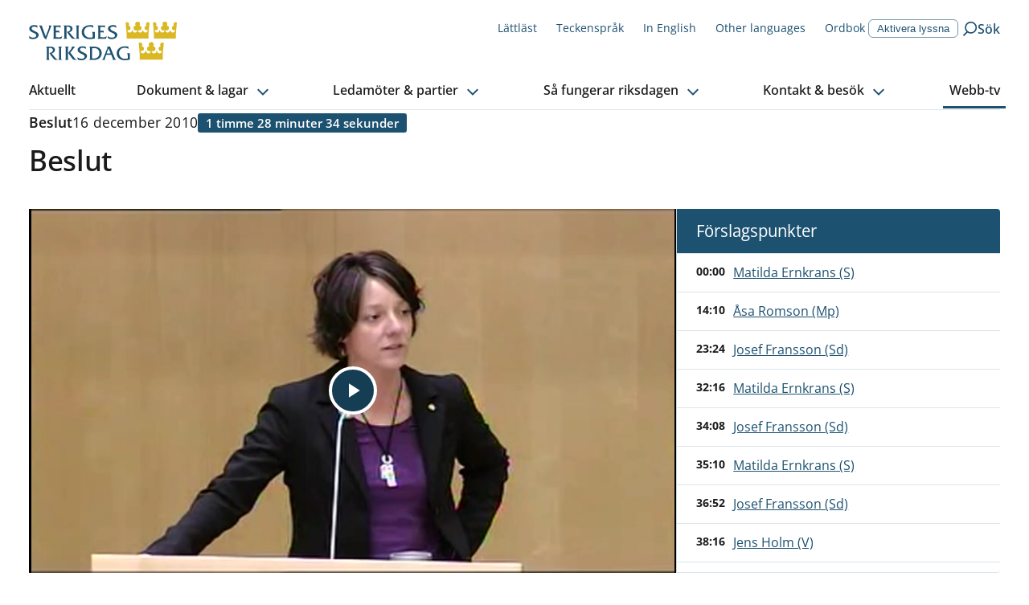

--- FILE ---
content_type: text/html; charset=utf-8
request_url: https://www.riksdagen.se/sv/webb-tv/video/beslut/beslut_gy01mju1/
body_size: 67563
content:
<!DOCTYPE html><html lang="sv"><head><meta charSet="utf-8"/><meta name="viewport" content="width=device-width"/><meta name="next-head-count" content="2"/><link rel="preload" href="/fonts/fonts.css" as="style"/><link rel="stylesheet" href="/fonts/fonts.css"/><link rel="preload" href="/_next/static/css/034116337532a741.css" as="style"/><link rel="stylesheet" href="/_next/static/css/034116337532a741.css"/><noscript data-n-css=""></noscript><script defer="" nomodule="" src="/_next/static/chunks/polyfills-78c92fac7aa8fdd8.js"></script><script defer="" src="/_next/static/chunks/d6e1aeb5.d28ac93f5e156bf0.js"></script><script defer="" src="/_next/static/chunks/4483.fec784cd322c8ebb.js"></script><script defer="" src="/_next/static/chunks/5675.9d8b31eeef586336.js"></script><script defer="" src="/_next/static/chunks/9755.88e203c7adba3697.js"></script><script defer="" src="/_next/static/chunks/8567.370dfcc5ac1fe1fc.js"></script><script defer="" src="/_next/static/chunks/6648.961c334024599a0f.js"></script><script defer="" src="/_next/static/chunks/2152.8b48d4995bb53743.js"></script><script defer="" src="/_next/static/chunks/5155.cfb7a80b88ee47c6.js"></script><script defer="" src="/_next/static/chunks/7735.21a4b32409a3444d.js"></script><script src="/_next/static/chunks/webpack-243f9ce8559f02c1.js" defer=""></script><script src="/_next/static/chunks/framework-945b357d4a851f4b.js" defer=""></script><script src="/_next/static/chunks/main-91c59ba8ca859a50.js" defer=""></script><script src="/_next/static/chunks/pages/_app-2bc2d26e897659b6.js" defer=""></script><script src="/_next/static/chunks/605-2485da787dea7d5f.js" defer=""></script><script src="/_next/static/chunks/pages/sv/%5B%5B...slug%5D%5D-8ad1b92222ac3731.js" defer=""></script><script src="/_next/static/7DDlUJgW38fs_NFm8fSFD/_buildManifest.js" defer=""></script><script src="/_next/static/7DDlUJgW38fs_NFm8fSFD/_ssgManifest.js" defer=""></script><style data-styled="" data-styled-version="6.1.13">html,body,div,span,applet,object,iframe,h1,h2,h3,h4,h5,h6,p,blockquote,pre,a,abbr,acronym,address,big,cite,code,del,dfn,em,img,ins,kbd,q,s,samp,small,strike,strong,sub,sup,tt,var,b,u,i,center,dl,dt,dd,menu,ol,ul,li,fieldset,form,label,legend,table,caption,tbody,tfoot,thead,tr,th,td,article,aside,canvas,details,embed,figure,figcaption,footer,header,hgroup,main,menu,nav,output,ruby,section,summary,time,mark,audio,video{margin:0;padding:0;border:0;font-size:100%;font:inherit;vertical-align:baseline;}/*!sc*/
article,aside,details,figcaption,figure,footer,header,hgroup,main,menu,nav,section{display:block;}/*!sc*/
*[hidden]{display:none;}/*!sc*/
body{line-height:1;}/*!sc*/
menu,ol,ul{list-style:none;}/*!sc*/
blockquote,q{quotes:none;}/*!sc*/
blockquote:before,blockquote:after,q:before,q:after{content:'';content:none;}/*!sc*/
table{border-collapse:collapse;border-spacing:0;}/*!sc*/
:root{--color-black:#1b1b1b;--color-black-inactive:#545454;--color-black-60:#545454;--color-black-20:#d1d1d1;--color-black-10:#e8e8e8;--color-white:#fff;--color-blue-160:#0b202d;--color-blue-125:#153d54;--color-blue-100:#1c5170;--color-blue-60:#7797a9;--color-blue-25:#c6d3db;--color-blue-15:#dde5ea;--color-blue-05:#f4f6f8;--color-link-100:#1c5170;--color-sky-100:#75b2dd;--color-sky-60:#acd1eb;--color-sky-20:#e3f0f8;--color-sky-10:#f1f7fc;--color-raspberry-100:#c41e3a;--color-raspberry-60:#dc7889;--color-raspberry-20:#f3d2d8;--color-raspberry-10:#f9e9eb;--color-moss-100:#3a7728;--color-moss-60:#89ad7e;--color-moss-25:#d8e4d4;--color-moss-15:#ebf1ea;--color-mandarin-100:#e28c05;--color-mandarin-20:#f9e8cd;--color-mandarin-10:#fcf3e6;--color-plum-100:#512654;--color-plum-20:#dcd4dd;--color-plum-10:#eee9ee;--color-lemon-100:#e0ed44;--color-lemon-80:#ebf387;--color-lemon-20:#f9fbda;--color-lemon-10:#fcfdec;--color-red-100:#c41e3a;--color-red-20:#f9e9eb;--color-keyboard-focus:#d28304;--fontSize-56:5.6rem;--fontSize-42:4.2rem;--fontSize-40:4rem;--fontSize-36:3.6rem;--fontSize-35:3.5rem;--fontSize-32:3.2rem;--fontSize-31:3.1rem;--fontSize-30:3rem;--fontSize-29:2.9rem;--fontSize-28:2.8rem;--fontSize-24:2.4rem;--fontSize-22:2.2rem;--fontSize-21:2.1rem;--fontSize-20:2rem;--fontSize-18:1.8rem;--fontSize-16:1.6rem;--fontSize-15:1.5rem;--fontSize-14:1.4rem;--fontSize-12:1.2rem;--fontSize-body-sm:var(--fontSize-16);--fontSize-body-md:var(--fontSize-18);--fontWeight-extrabold:700;--fontWeight-bold:600;--fontWeight-semibold:550;--fontWeight-regular:400;--fontFamily-primary:'Open Sans','Segoe UI',Tahoma,sans-serif;--fontFamily-secondary:'Open Sans','Segoe UI',Tahoma,sans-serif;--fontFamily-mono:'Courier New',Courier,monospace;--grid-column-gap:4rem;--grid-row-gap:4rem;--spacing-1:1.2rem;--spacing-2:2.4rem;--spacing-3:3.6rem;--spacing-4:4.8rem;}/*!sc*/
html{font-size:62.5%;}/*!sc*/
body{font-family:var(--fontFamily-primary);font-size:var(--fontSize-16);font-weight:var(--fontWeight-regular);line-height:1.625;}/*!sc*/
@media (min-width: 768px){body{font-size:var(--fontSize-18);line-height:1.6111111111111112;}}/*!sc*/
h1,h2,h3,h4,h5,h6{font-family:var(--fontFamily-secondary);font-weight:var(--fontWeight-semibold);margin-bottom:1.6rem;}/*!sc*/
ul,ol{margin:0;padding:0;}/*!sc*/
ul,ol,p{margin-bottom:2.4rem;}/*!sc*/
strong{font-weight:bold;}/*!sc*/
em{font-style:italic;}/*!sc*/
mark,.traff-markering{background-color:var(--color-lemon-80);}/*!sc*/
a{color:var(--color-link-100);}/*!sc*/
[href^='mailto']{overflow-wrap:anywhere;}/*!sc*/
meter::-webkit-meter-bar,meter::-webkit-meter-optimum-value{background:transparent;}/*!sc*/
meter::-moz-meter-bar{background:none;}/*!sc*/
*:focus-visible{outline:none;}/*!sc*/
.keyboard-focus *:focus{outline:0.2rem solid var(--color-keyboard-focus);}/*!sc*/
.keyboard-focus .focus-inline:focus,.keyboard-focus .focus-inline *:focus{outline-offset:-0.2rem;}/*!sc*/
*,*::before,*::after{box-sizing:border-box;}/*!sc*/
html{scroll-behavior:smooth;}/*!sc*/
html,body{height:100%;}/*!sc*/
body{color:var(--color-black);background-color:var(--color-white);}/*!sc*/
#__next{height:100%;}/*!sc*/
#__next-route-announcer__{display:none;}/*!sc*/
data-styled.g7[id="sc-global-kVbIgJ1"]{content:"sc-global-kVbIgJ1,"}/*!sc*/
</style></head><body><div id="__next"><style>
    #nprogress {
      pointer-events: none;
    }
    #nprogress .bar {
      background: var(--color-blue-60);
      position: fixed;
      z-index: 9999;
      top: 0;
      left: 0;
      width: 100%;
      height: 3px;
    }
    #nprogress .peg {
      display: block;
      position: absolute;
      right: 0px;
      width: 100px;
      height: 100%;
      box-shadow: 0 0 10px var(--color-blue-60), 0 0 5px var(--color-blue-60);
      opacity: 1;
      -webkit-transform: rotate(3deg) translate(0px, -4px);
      -ms-transform: rotate(3deg) translate(0px, -4px);
      transform: rotate(3deg) translate(0px, -4px);
    }
    #nprogress .spinner {
      display: block;
      position: fixed;
      z-index: 1031;
      top: 15px;
      right: 15px;
    }
    #nprogress .spinner-icon {
      width: 18px;
      height: 18px;
      box-sizing: border-box;
      border: solid 2px transparent;
      border-top-color: var(--color-blue-60);
      border-left-color: var(--color-blue-60);
      border-radius: 50%;
      -webkit-animation: nprogresss-spinner 400ms linear infinite;
      animation: nprogress-spinner 400ms linear infinite;
    }
    .nprogress-custom-parent {
      overflow: hidden;
      position: relative;
    }
    .nprogress-custom-parent #nprogress .spinner,
    .nprogress-custom-parent #nprogress .bar {
      position: absolute;
    }
    @-webkit-keyframes nprogress-spinner {
      0% {
        -webkit-transform: rotate(0deg);
      }
      100% {
        -webkit-transform: rotate(360deg);
      }
    }
    @keyframes nprogress-spinner {
      0% {
        transform: rotate(0deg);
      }
      100% {
        transform: rotate(360deg);
      }
    }
  </style></div><script id="__NEXT_DATA__" type="application/json">{"props":{"pageProps":{"status":"RESOLVED","contentApiData":{"contentLink":{"guidValue":"b246bfdd-aa8b-44c0-a130-07d29cafa356","language":{"link":"https://www.riksdagen.se/sv/webb-tv/video/","displayName":"svenska","name":"sv"}},"name":"Video","language":{"link":"https://www.riksdagen.se/sv/webb-tv/video/","displayName":"svenska","name":"sv"},"contentType":["OpenDataVideoDocumentRootPage"],"url":"https://www.riksdagen.se/sv/webb-tv/video/beslut/beslut_gy01mju1/","metadata":{"title":"Beslut (Beslut 15 december 2010)","siteTitle":"Sveriges riksdag","formattedTitle":"Beslut (Beslut 15 december 2010) | Sveriges riksdag","image":"https://mhdownload.riksdagen.se/posterframe/2442208050022617721.jpg","imageType":"image/jpeg","imageWidth":1280,"imageHeight":720,"imageAltText":"Beslut","video":"https://mhdownload.riksdagen.se/VOD1/PAL169/2442208050022617721_480p.mp4","videoType":"video/mp4","videoWidth":1280,"videoHeight":720,"videoDuration":8914,"videoPublicationDate":"2022-08-05T13:15:40Z","noIndex":false,"noFollow":false,"canonicalUrl":"https://www.riksdagen.se/sv/webb-tv/video/beslut/beslut_gy01mju1/","language":"sv","languageIsRightToLeft":false,"fallbackLanguages":[],"fallbackLanguageIsRightToLeft":{},"alternateUrls":{"sv":"https://www.riksdagen.se/sv/webb-tv/video/beslut/beslut_gy01mju1/"},"systemMessages":[]},"readspeaker":{"enabled":true},"body":"","contentArea":null,"pageAnchorLinks":[],"title":"Beslut","subTitle":"Beslut","date":"2010-12-16T15:02:00Z","documentId":"GY01MJU1","documentType":"kam-vo","content":"\u003ch3\u003eBeslut\u003ch3\u003e\r\n\u003c/h3\u003e\u003c/h3\u003e","speakers":[{"party":"S","speaker":"Matilda Ernkrans (S)","speakerShort":"Matilda Ernkrans","speechNumber":160,"speechSeconds":938,"speechText":"\r\nFru talman! Förra veckan befann jag mig i Cancún, Mexiko, på klimattoppmöte. Innan jag åkte dit fick jag en del frågor om vad jag skulle dit och göra egentligen. Jag fick en del bekymrade blickar, och man undrade om det där var någonting att åka på. Det kom fram en del oförståelse när det gäller vad som faktiskt stod på agendan. Jag fick också kommentaren att det där är ju bara ett gäng män i kostym som sitter och förhandlar och inte kommer fram till någonting.\r\nJag försökte då hävda, och gör så fortfarande, att mitt och vårt engagemang inom socialdemokratin för ett offensivt klimatarbete bygger på så enkla saker som att det faktiskt handlar om din och min framtid. Jag är själv småbarnsförälder, så jag brukar dra parallellen att jag tror att föräldrar och småbarn i Sverige i dag tycker att det är fullt tillräckligt att dra på ungarna galonisar i oktober och mars. Jag tror att man vill slippa galonisarna i december, januari och februari.\r\nDet är det vi står inför. Om jordens uppvärmning fortsätter som den gör nu betyder det att där det är torrt kommer det att bli ännu torrare och där det faller nederbörd kommer det att falla ännu mer nederbörd. Och det kommer inte att komma som snö, som vi har sett nu här i Sverige, utan det kommer att komma som regn. Jag är som sagt fullständigt övertygad om att föräldrar och småbarn vill slippa de där galonbyxorna.\r\nJag är också fullständigt övertygad om att vi skulle klara av galonbyxorna, men faktum är att redan i dag lever över två miljoner människor i direkta konsekvenser av klimatförändringarna. Enligt Världshälsoorganisationen har vi fem miljoner sjukdomar runt om i vår värld på grund av klimatförändringarna. Vi har 150 000 dödsfall. Det finns barn runt om i världen som kämpar varje dag för sin överlevnad av orsaker som vi har varit med och skapat. Därför bär vi ett extra ansvar för att minska utsläppen. Vi bär också ett ansvar för klimatförändringarna.\r\nFör ett par dagar satt jag i kongressalen i Cancún i Mexiko. Jag lyssnade till hur världens ledare applåderade den nya uppgörelsen om klimatet. Sveriges miljöminister var naturligtvis också på plats. Den som lyssnar på miljöministern här i kväll i den här debatten kommer nog att märka att vi drar ganska skilda slutsatser av det här mötet.\r\nMiljöministern kommer att säga att klimatförhandlingarna är på rätt köl igen och att mötet i Cancún är ett steg på vägen mot en bindande överenskommelse. Jag förstår om miljöministern väljer att beskriva den här överenskommelsen på det sättet eftersom den svenska regeringen är i stort behov av att rehabilitera sig efter det katastrofala klimatmötet i Köpenhamn förra året.\r\nMen så positiv är inte min bild. Det var med dubbla känslor som jag hörde jublet och applåderna. Det är naturligtvis bra att vi fortsätter att diskutera Kyotoprotokollet inom FN:s ram. Det är bra att inte också Cancúnmötet kollapsade som mötet i Köpenhamn gjorde. Jag vet att många har slitit hårt för att göra gott, och man lyckades till slut. Det är viktigt för alla oss som tror på internationella överenskommelser. Det är bra att tilltron hos världens länder verkar öka.\r\nMen ribban ligger alldeles för lågt. Vi kan inte fortsätta att diskutera minskade utsläpp på så låga nivåer att de i praktiken innebär en global temperaturhöjning på 3-4 grader. Vår planet tål inte en högre ökning än kanske 2 grader, om ens det. Vi får inte nöja oss med det enkla faktumet att förhandlingarna genomfördes och, för att citera miljöministern, FN-skutan kom på rätt köl igen. Cancún agreement riskerar att bli ett papper som räddar ansiktet på de statschefer och miljöministrar som fanns på plats, men för vår gemensamma framtid är papperet helt otillräckligt. Jag har sagt, och fortsätter att säga, att ingen av oss kunde resa hem ifrån det här mötet och se våra barn i ögonen, för vi hade inte räddat deras framtid.\r\nFru talman! Det var helt enkelt ett stort steg i Cancún men ett pyttesteg för klimatet. Jag har faktiskt väldigt liten förståelse för att det ska vara så svårt att fixa nya gröna jobb och göra befintliga jobb grönare och att det ska vara så svårt att rädda vår framtid. Det borde vara någonting som kunde engagera mer. Det borde vara betydligt mer spännande än att lägga miljarder på miljarder på kraschade banker och finanskriser. Det vore kanske ett vettigt sätt att hantera just detta.\r\nDe framsteg som gjordes i Mexiko handlar om att skapa en global klimatfond som bidrar till att stärka utvecklingsländerna i deras klimatanpassning, att skydda regnskogen och att införa ett hållbart skogsbruk. Kvar finns fortfarande den avgörande frågan om Kyotoprotokollets fortsättning efter 2012 och avsaknaden av ett globalt rättsligt bindande avtal för utsläppsminskningar.\r\nI brist på konkreta åtgärder vänder man nu sina blickar mot Durban i Sydafrika. Där hålls nästa klimatmöte i december 2011. Förhoppningen växer att mötet i Cancún, tillsammans med tidigare möten i Köpenhamn, Poznan, Bali och Montreal, trots allt bidragit till ytterligare några byggstenar i den globala miljöplattformen som är så nödvändig. Men mycket återstår att göra.\r\nEU måste ta ett större ansvar och bygga bättre relationer med ett antal länder. EU har också ett stort ansvar att minska sina utsläpp med 30 procent till år 2020 oavsett vad andra länder gör. Klimatfinansieringen behöver lösas bättre. EU lägger drygt 7 miljarder euro på att hantera effekterna av klimatförändringarna. Samtidigt läggs 85 miljarder euro på att rädda bankerna på Irland. Det tål att tänka på.\r\nAnsvaret för penga- och tekniköverföringen vilar tungt på de rika länderna som länge har släppt ut växthusgaser. Det här är en viktig punkt för alla de länder som nu utan egen förskyllan drabbas hårt av klimatförändringarna.\r\nFru talman! Nu måste vi tänka globalt men agera lokalt. Vi måste jobba vidare på den internationella arenan men också visa och ta ansvar på hemmaplan. Här har den svenska regeringen och miljöminister Andreas Carlgren en hel del kvar att göra.\r\nI den här debatten kommer miljöministern säkert att nämna att Sverige nu rekordminskar sina utsläpp. Det tål också att tänka på. Under andra halvan av 2008 och under hela 2009 gick svensk ekonomi igenom en historisk nedgång. Bnp föll med 4,9 procent 2009. Nedgången var extremt stor inom skogsindustrin och bilindustrin. Det är två av de tyngsta utsläppssektorerna. Att totalutsläppen minskar är därför helt logiskt. Allt annat hade varit sensationellt. Dessutom var ju manegen krattad när Andreas Carlgren kom till makten. Redan 2006 kunde Sverige visa att tillväxt och ökade utsläpp inte nödvändigtvis går hand i hand. Då hade utsläppen minskat med 8 procent samtidigt som bnp hade ökat med 30 procent. Sverige är ett av få länder som har lyckats med detta. Det här handlade om ett långsiktigt miljöarbete som drevs av de socialdemokratiska ministrarna Anna Lindh, Kjell Larsson och Lena Sommestad.\r\nDen nuvarande regeringen beskriver gärna olika politikområden, till exempel skolpolitiken, som en trög Atlantångare som är svår att ställa om till rätt kurs. I fråga om klimatet är liknelsen faktiskt relevant. Trots att den borgerliga regeringen har vidtagit ett flertal negativa åtgärder, som till exempel att ta bort stödet till klimatinvesteringsprogrammen, tuffar vår Atlantångare vidare på den kurs som vi socialdemokrater en gång satte mot lägre utsläpp.\r\nI en kommentar till de minskade utsläppen säger miljöministern att världen behöver förebilder och att Sverige ska ta den rollen. Det är en intressant formulering av en miljöminister som nu är inne på sitt femte år - \"ska ta\". Vi har haft den rollen, Andreas Carlgren. Vi var en gång en förebild. Den dåvarande socialdemokratiska regeringen hade inte draghjälp av finanskris och allvarlig lågkonjunktur. Världens utvecklingsländer pratade då väl om oss, och världens miljöorganisationer såg oss som en ljuspunkt i arbetet.\r\nFru talman! Det duger inte att räkna hem utsläppsminskningar som frukten av finanskrisens effekter. Det duger inte att ta bort skatten på handelsgödsel och därmed också ta bort ett effektivt styrinstrument för minskad övergödning. Det duger inte att ta bort de klimatinvesteringsprogram som effektivt bidragit till kommuners och företags lokala miljöomställningsarbete och minskat koldioxidutsläppen med 2 miljoner ton årligen. Det duger inte att blunda för transportsektorns utsläpp. Det går inte att glädjas åt överenskommelser om biologiskt mångfald på internationell nivå, som den i Nagoya, och samtidigt på hemmaplan minska pengarna till biologisk mångfald. Det duger inte att på hemmaplan plocka bort förbudet mot deka-BDE, ett bromerat flamskyddsmedel, och detta trots att Kemikalieinspektionen utifrån försiktighetsprincipen och baserat på de osäkerheter som rör riskerna vid användning av det här medlet, kommit fram till att man skulle förhindra ytterligare tillförsel av deka-BDE till miljön. Det duger inte att dra ett förbud mot bisfenol A, till exempel i nappflaskor, i långbänk. Det har EU-parlamentet förbjudit nu.\r\nVi socialdemokrater menar tillsammans med De rödgröna att det är viktigt att gå före. Vi menar att vi har visat att det går att kombinera god tillväxt med ett offensivt klimatarbete. Därför har vi mer ambitiösa åtaganden när det gäller Sveriges utsläppsminskningar och EU:s utsläppsminskningar. Vi prioriterar biologisk mångfald, inte bara i ord utan också i kronor och ören. Vi lägger mer pengar till Kemikalieinspektionen. Vi menar att förbudet mot deka-BDE borde ha varit kvar. Vi har länge påtalat att det behövs ett förbud mot bisfenol A i nappflaskor och andra livsmedelsförpackningar som har direktkontakt med mat. Vi driver försiktighetsprincipen.\r\nVi hade gärna sett vårt Sverige formas. Där hade vi haft en högre ambition när det gäller satsningar på nya gröna jobb och på att göra befintliga jobb grönare. Det hade varit en historisk satsning på infrastruktur, kollektivtrafik och klimatavdrag vid renovering, om- och tillbyggnad. Vi hade gärna sett en nystart av de effektiva klimatinvesteringsprogrammen, och vi lägger nya pengar till detta. Vi hade tagit ansvar för att minska övergödningen genom att återinföra skatten på handelsgödsel. Vi hade gärna velat minska utsläppen från biltrafiken genom ett tillfälligt stöd till förnyelse av tunga fordon för att påskynda omställningen. Och vi hade också gärna velat föreslå stöd till efterkonvertering av bilar och en satsning på utbyggnad av biogasmackar.\r\nVi socialdemokrater, tillsammans med Vänsterpartiet och Miljöpartiet, har en större budget än regeringen på det här utgiftsområdet, men våra ramar röstas ned av en borgerlig minoritet i kammaren. Vi beskriver därför i ett särskilt yttrande hur vi skulle ha velat forma framtidens Sverige, men tyvärr kommer det att stanna vid det.\r\nSom jag sade deltog jag för några dagar sedan, i ljuvlig högsommarvärme, i klimatmötet i Mexiko. Hemma i Sverige är novembertemperaturen enligt SMHI den lägsta på 15 år. Då kanske det är förståeligt att många inte känner att 2010 kommer att vara det varmaste året någonsin globalt sett. Isarna smälter, Pakistan har drabbats av en katastrofal översvämning och Ryssland av torka. Det har varit ett år som tagit Sverige lite närmare en blötare framtid och våra barn lite längre från att återigen få uppleva en vit jul. Den har tagit föräldrar och barn lite närmare galonisar, inte bara i oktober och mars och utan också i december, januari och februari. Jag tror att de vill slippa det. Det har varit ett år som dömt hundratusentals barn i världen till ytterligare ett år med kamp för överlevnad, ett år som skulle ha behövt ett jättekliv i Cancún och en regering som vågat omfamna äventyret att offensivt ställa om Sverige, helt enkelt för att det är något som vi alla skulle tjäna på.\r\nJag vill avsluta med att säga att jag vet att jag överskridigt min anmälda talartid, men det här är ett oerhört engagerande ämne.\r\n(Applåder)\r\n","stakeholderId":"00000000-0000-0000-0000-000000000000","stakeholderId2":"0983984918111","startPosition":0,"stakeholderImage":"https://data.riksdagen.se/filarkiv/bilder/ledamot/0983984918111_200.jpg","stakeholderLink":"https://www.riksdagen.se/sv/ledamoter-och-partier/ledamot/matilda-ernkrans_0983984918111/","partyImage":{"conversions":{"original":{"width":536,"height":536,"contentType":"image/png","url":"https://bilder.riksdagen.se/publishedmedia/e9omiy7wkxkhts7ptwal/Symbol_Socialdemokraterna-_134px.png"},"xSmall":{"width":24,"height":24,"formatWidth":24,"formatHeight":24,"formatAspectRatio":1,"contentType":"image/png","url":"https://bilder.riksdagen.se/publishedmedia/s9cruyxt3evej4nolheo/Symbol_Socialdemokraterna__134px.png"},"small":{"width":68,"height":68,"formatWidth":68,"formatHeight":68,"formatAspectRatio":1,"contentType":"image/png","url":"https://bilder.riksdagen.se/publishedmedia/p2copj91088gw0mdpzq8/Symbol_Socialdemokraterna__134px.png"},"medium":{"width":125,"height":125,"formatWidth":125,"formatHeight":125,"formatAspectRatio":1,"contentType":"image/png","url":"https://bilder.riksdagen.se/publishedmedia/o8bf6ir2ywveuq7rxypb/Symbol_Socialdemokraterna__134px.png"},"large":{"width":320,"height":320,"formatWidth":320,"formatHeight":320,"formatAspectRatio":1,"contentType":"image/png","url":"https://bilder.riksdagen.se/publishedmedia/cj3cmk5s63xb1ihzlalj/Symbol_Socialdemokraterna__134px.png"}}}},{"party":"Mp","speaker":"Åsa Romson (Mp)","speakerShort":"Åsa Romson","speechNumber":161,"speechSeconds":644,"speechText":"\r\nFru talman! Jag tänkte börja i en lite annan ända, nämligen i att 2010 är året för biologiskt mångfald. Jag vet att miljöministern, som nu är med oss, var mycket nöjd med de förhandlingar som man lyckades genomföra på den internationella nivån i Nagoya i Japan tidigare i höst. Det var många som gladdes åt de besluten på internationell nivå, för biologisk mångfald är inte bara en fråga om våra arter utanför knuten här hemma. Det är också fråga om ett ekosystem som ska fungera över hela jorden. Därför behövs internationell samordning och diskussion.\r\nDet kräver naturligtvis starka åtaganden för att den biologiska mångfalden också i vårt land ska stärkas. Den har utsatts för många prövningar och utsätts alltjämt för stark påfrestning. Inte minst utarmas våra skogslandskap, huvuddelen av det svenska landskapet, fortfarande i stor utsträckning. De åtgärder för skogen som är den största budgetposten i den budget som vi nu diskuterar har hittills inte alls räckt för att bättra på statistiken. Snarare jobbar vi mot en allt större uppgift. Kanske borde fler diskutera - och jag hoppas att vi återkommer i den här församlingen - hur vi kan ställa om den grundläggande användningen av skogsresursen på ett sådant sätt att det bättre gagnar biologisk mångfald.\r\nJag skulle vilja framföra mitt djupaste beklagande över att var fjärde avverkning i Sverige inte ens når upp till de miniminivåer som vi har i vår skogslagstiftning. Dessa nivåer är satta just med tanke på att det frivilliga åtagandet från skogsägare i Sverige också ska bidra till biologisk mångfald. Det är ett system som år efter år inte visar sig fungera. Det tycker jag att den sittande regeringen, som nu är inne på sitt femte år, borde ta till sig och göra någonting åt. Det är anmärkningsvärt att man kan delta i de internationella förhandlingarna och slå sig för bröstet utan att ha redovisat på hemmaplan.\r\nDet finns mycket att göra när det gäller skogen. Det handlar om många olika arter. Vi står inför ytterligare en vinter med jakt på varg, en art som är starkt hotad i Sverige. Vi vet att situationen för ålen ser tämligen dyster ut och att åtgärder saknas på den reella kartan. Vi skulle kunna ta upp vilken art som helst, det finns många, men då skulle talartiden snabbt rinna i väg.\r\nDet jag vill komma till är att den biologiska mångfalden, det politiska området liksom andra miljöpolitiska områden, behöver en styrning och ett system så att man kan jobba långsiktigt, att man kan jobba på även i tider när frågorna inte står högst på dagordningen. Vi vet att det i dessa tider med bombdåd i Stockholm och annat finns litet medieutrymme för hur ålens reproduktionscykel ser ut. Det är ingenting konstigt med det, men vi måste i ett välfärdsland som Sverige mäkta med att ha ett system som kan leverera ett skydd för de grundläggande ekosystemen som vi ju alla är beroende av - även i dessa tider.\r\nDet av oss i Sverige utvecklade miljömålssystemet har blivit internationellt prisat. Det är ett system som under den förra mandatperioden och hittills under denna mandatperiod riskerar att försvagas. Jag tror att anledningen är att det faktiskt levererade obekväma förslag på mål och åtgärder. Det är beklagligt att vi går ifrån ett sådant system utan att veta vart vi ska gå i stället.\r\nLåt mig ta ett exempel som jag vet att regeringen nu har börjat visa visst intresse för, nämligen kemikalieområdet. Vi har haft ett miljömålssystem på det området och ett miljömålsråd som levererat förslag till en strategi med åtgärder på det kemikaliepolitiska området. Det var en strategi för giftfria och resurssnåla kretslopp som var oerhört väl utarbetad. Flera myndigheter var involverade och där fanns ett antal viktiga åtgärder, inte minst hur Sverige skulle agera och vara starkare i EU eftersom kemikaliepolitiken är så starkt EU-reglerad.\r\nDet arbetet med miljömålssystemets försvagning - läggandet i långbänk, omstrukturering, tappandet av delmål - har man lagt i byrålådan. Nu kommer regeringen i stället och säger att vi under den här mandatperioden också ska fokusera på kemikalier och ta fram en handlingsplan. Jamen, tjenare, det fanns ju en hel strategi, det fanns en åtgärdslista. Man kan börja där i stället för att slå sig för bröstet och säga att man nu ska ta fram en handlingsplan. Men visst, vi välkomnar en handlingsplan för kemikalier. Vi har i motioner och i det gemensamma särskilda yttrandet från den rödgröna sidan poängterat att det finns många sätt för Sverige att gå före på kemikalieområdet.\r\nDet fanns några områden som regeringen pekade ut som prioriterade under förra mandatperioden och som man fortsätter att jobba hårt med, säger man. Det är klimatområdet och havsområdet. Klimatområdet är fortsatt ett oerhört viktigt område, och liksom föregående talare är även jag nyligen hemkommen från mötet i Cancún i Mexiko. Utan att göra alltför djuplodande analyser kan man konstatera att förhandlingstaktiken på det mötet var att vi inte enbart kan använda den internationella arenan som den enda klimatpolitiska åtgärden. Då skulle man inte komma särskilt mycket framåt på det här området. I stället måste vi agera parallellt här hemma, resolut och konkret, och vi måste säkerställa att vi kan visa för andra hur man kan minska klimatutsläppen på ett mycket tydligare sätt.\r\nJag menar att det är helt fel att sätta de klimatpolitiska målen i Sverige utifrån idén om att de åtgärder vi kan vidta här är tillfyllest, att vi inte behöver göra någonting ytterligare, åtminstone inte under den kommande mandatperioden, vilket sades i regeringsförklaringen, och att om vi ska göra något ytterligare ska vi stärka insatserna utomlands.\r\nVi borde sätta klimatmålen i Sverige utifrån vad mer Sverige kan göra. Och Sverige kan göra mycket, mycket mer. Städerna, kommunerna, företagen i Sverige kan göra mycket mer, men de får inte incitament, inspiration eller ett mål att jobba mot - med en regering som sätter målen efter vilka åtgärder man inte vill vidta.\r\nVi har i det rödgröna förslaget till budget, vilket föregående talare tog upp, ganska mycket mer i form av klimatpolitiskt agerande. Det gäller investeringar i järnvägar för att få bort transportsektorns ständigt ökande utsläpp, miljösmarta investeringar i miljonprogrammen, investeringar som skapar bra samspel mellan kommuner och företag och sätter i gång exempelvis biogasanläggningar genom Klimp:en och liknande.\r\nDet finns mycket att göra som inte görs. Varje beslut som fattas i den här kammaren som innebär att man inte tar vara på möjligheten att göra en klimatsatsning måste vara ett beslut i fel riktning med tanke på den situation som i dag råder på jorden, med den ökning av växthusgaser som vi står inför. Det måste vara billigare att göra det nu än att skjuta på det till senare. Jag vet att Miljöpartiet inte är överens med alla partier i denna kammare om att det är så, men det är vår uppfattning att det är betydligt smidigare och bättre för samhället. Det innebär mindre mänskligt lidande om man fattar dessa beslut nu än om de fattas senare.\r\nNär det gäller havet hoppas jag att vi får diskutera den stora lösningen med ett handelssystem för kväve och fosfor som har föreslagits från regeringen under ett antal år. Jag har fortfarande inte sett något resultat av det. Jag undrar om man tror att man kan komma fram den vägen.\r\nAvslutningsvis var förra mandatperioden den första perioden där miljöpolitiken inte flyttade fram sina positioner i Sverige. Budgeten ger inte någon bild av att den här perioden kommer att bli annorlunda, vilket vi beklagar. Jag instämmer i de två särskilda yttranden som Miljöpartiet för fram i detta betänkande.\r\nI detta anförande instämde Stina Bergström och Kew Nordqvist (båda MP).\r\n","stakeholderId":"00000000-0000-0000-0000-000000000000","stakeholderId2":"0951854268017","startPosition":850,"stakeholderImage":"https://data.riksdagen.se/filarkiv/bilder/ledamot/0951854268017_200.jpg","stakeholderLink":"https://www.riksdagen.se/sv/ledamoter-och-partier/ledamot/asa-romson_0951854268017/","partyImage":{"conversions":{"original":{"width":504,"height":504,"contentType":"image/png","url":"https://bilder.riksdagen.se/publishedmedia/3sgk8lpoqlu2mht11nov/MP_partilogga.png"},"xSmall":{"width":24,"height":24,"formatWidth":24,"formatHeight":24,"formatAspectRatio":1,"contentType":"image/png","url":"https://bilder.riksdagen.se/publishedmedia/b27p9y6dhh1aqoonuqrb/MP_partilogga.png"},"small":{"width":68,"height":68,"formatWidth":68,"formatHeight":68,"formatAspectRatio":1,"contentType":"image/png","url":"https://bilder.riksdagen.se/publishedmedia/xs88ddv072qklfxatb5c/MP_partilogga.png"},"medium":{"width":125,"height":125,"formatWidth":125,"formatHeight":125,"formatAspectRatio":1,"contentType":"image/png","url":"https://bilder.riksdagen.se/publishedmedia/ea1ipve6wgqp2wz9qhkf/MP_partilogga.png"},"large":{"width":320,"height":320,"formatWidth":320,"formatHeight":320,"formatAspectRatio":1,"contentType":"image/png","url":"https://bilder.riksdagen.se/publishedmedia/zzxff0abnuukdggtqboe/MP_partilogga.png"}}}},{"party":"Sd","speaker":"Josef Fransson (Sd)","speakerShort":"Josef Fransson","speechNumber":162,"speechSeconds":620,"speechText":"\r\nFru talman! Vår budgetmotion på det här utgiftsområdet har redan fallit. Därför tänkte jag använda tiden till att tala lite om min syn på klimatet i miljödebatten och de brister jag ser i detsamma.\r\nInte minst tänker jag nämna lite grann om de panikåtgärder som jag tycker präglar den svenska miljödebatten. Man föreslår ofta åtgärder som är ogenomtänkta och förhastade där kostnaderna helt enkelt inte står i rimlig proportion till miljönyttan.\r\nSom exempel kan man nämna att politiker föreslagit att man till exempel ska använda skattemedel för att konvertera begagnade bilar till att köras på etanol. Det räcker alltså inte att införa höga kraftfulla miljökrav på nyproducerade bilar. Samma förfarande har jag sett när man vill förbjuda användandet av marina tvåtaktsmotorer trots att de sedan flera år är förbjudna i handeln.\r\nEtt annat exempel är den planerade utbyggnaden av vindkraften och övertron på vindkraften som ersättande energikälla. Det är något jag gärna återkommer till längre fram, men jag tänkte ändå ta upp det inledningsvis.\r\nYtterligare ett exempel som är intressant i sammanhanget är de föreslagna satsningar från visst politiskt håll på höghastighetståg som åtminstone enligt min mening är resultatet av panik och förhastade slutsatser snarare än rationell slutledning. Kostnaderna står helt enkelt inte i proportion till nyttan. I stället riskerar detta att tränga undan infrastruktursatsningar som är välbehövliga. Missuppfatta mig inte här. Jag har ingenting emot höghastighetståg som sådana. Det är bara kostnaden jag anmärker på.\r\nVarje felsatsning oavsett vilket område det gäller får en undanträngningseffekt för mer effektiva och lönsamma projekt. Många gånger känner jag att det är en bäst-i-klassen-politik som kostar orimligt mycket pengar för de svenska skattebetalarna och inte leder till det önskade resultatet.\r\nFru talman! Miljöpolitik går enligt min mening inte att skilja från energipolitiken och den ekonomiska tillväxten. Min uppfattning är att allt går hand i hand när det gäller ekonomisk utveckling. Det tycker jag ibland försvinner i debatten. Jag tänker då framför allt i ett globalt perspektiv.\r\nI det globala perspektivet har vi brist på livsmedel. Människor svälter. Större delen av all odlingsbar mark på vårt klot är redan uppodlad. Den moraliska ambitionen måste ändå vara att utrota världssvälten.\r\nJag tror att den enda lösningen för framtiden kommer att vara tygla universums krafter. Då talar jag kanske om kärnkraft, och kanske både tredje eller fjärde generationen, som väldigt intressant. Det handlar kanske till och med om fusionskraft i framtiden.\r\nDet handlar också om genteknik. För mig är det förvånande att många så slentrianmässigt reagerar med taggarna utåt när man talar om GMO. All GMO-teknik måste givetvis bedömas från fall till fall. Men i grunden ser jag ingen större skillnad på den artificiella förädling av livsmedel som vi människor har ägnat oss åt i hundratals år jämfört med den förädling som sker i laboratorium. Att vi är försiktiga är en annan sak. Det är viktigt, och det är naturligtvis någonting vi ska vara.\r\nVi har otroligt stora utmaningar i att få mat för dagen till jordens alla invånare. Det gäller inte minst med den ständigt närvarande och snabbt tilltagande befolkningsökningen. Det är ungefär tio Sverige per år, 80-100 invånare netto, som jordens befolkning ökar med. Då förstår man att det är väldigt stora utmaningar som vi har framför oss.\r\nJag hoppas att Sverige ska vara ett föregångsland när det gäller att avveckla beroendet av fossila bränslen. Det finns många skäl till det. Det gäller inte minst den osäkra tillgången på energi. Ca 60 procent av jordens energitillförsel sker i dag i form av fossila bränslen. I en situation där efterfrågan kraftigt överstiger utbudet kan hela världsekonomin i värsta fall kollapsa.\r\nI Sverige har vi lite lägre beroende. Det ligger på ungefär 33 procent av vår energitillförsel. Vi ligger helt klart lite före resten av världen. Men vi har ännu stora utmaningar om vi ska nå målet att bli ett samhälle fritt från fossila bränslen.\r\nJag ska säga några ord om etanolsatsningarna som jag har en del åsikter om. Det är min uppfattning att grödor och odlingsbar mark inte ska användas till energiframställning. Det är en orimlig ordning så länge vi har människor som svälter. Då är det bättre att satsa på andra energiformer.\r\nJag tror att framtidens bilar kommer att gå på el eller åtminstone delvis på el. Det är den bästa vägen att satsa på. Man får naturligtvis inte stänga några dörrar här. Det händer väldigt mycket i forskningen hela tiden.\r\nJag tänkte också tala lite om energieffektivisering, den inhemska marknaden och att göra insatser när det gäller energitillförseln. Det är min övertygelse att steg nr 1 är effektivisering. Det är i första hand där vi ska satsa våra resurser och kanske framför allt när det gäller uppvärmning av våra hus.\r\nDet finns ganska mycket att göra med relativt enkla medel. Då talar jag inte om sådant som lågenergilampor som i uppvärmda hus blir nära ett nollsummespel. Det handlar om värmepumpar, frånluftsväxlare, utbyten av gamla fönster och bättre isolering. Där har vi många terawattimmar att spara.\r\nJag tänker bara på min bostad, min övernattningslägenhet här i Stockholm. Där har jag utöver de vanliga elementen en 800 watts elradiator som går på full fart för att man ska uppnå någon form av behaglig temperatur. Samtidigt har jag fönster som är högst omoderna där det är extrema värmeläckage som jag uppfattar det. Skulle man satsa på sådana saker och byta ut till moderna fönster kan man ta bort elradiatorn och kanske räkna hem det på 10-15 år eller något liknande.\r\nFru talman! Jag ska även säga några ord om vindkraften. När det gäller vindkraften, som jag nämnde lite grann i inledningen, är planeringsramen en utbyggnad av vindkraft till 30 terawattimmar. Det tycker jag är en mycket stor felsatsning. Jag tror vi måste börja tala om att drömmarna om vindkraften har nått vägs ände, åtminstone med den teknik vi har i dag.\r\nDet finns många skäl till det och många argument där. Det är en dyr och ineffektiv energikälla i förhållande till många andra eftersom den kräver stora subventioner för att bära sig. Jag skulle också vilja peka på att det blir allt svårare att få kommuner och människor att vilja ha vindkraft i sina kommuner. Det är fullt förståeligt.\r\nDet mest intressanta är kanske att en storskalig utbyggnad av vindkraft kräver stora investeringar i elnätet när det gäller reglerkraften. Det behövs en kraftig utbyggnad av reglerkraften, det vill säga vattenkraften, med kanske upp till 35 procent. Det motsvarar sex till tio nya vattenkraftverk av det större slaget.\r\nNu har jag gått igenom det jag hade tänkt säga. Jag tänker nämna de viktigaste insatserna. Det är energibesparingar, inte minst för att ta tillvara på restvärme. Det är att bygga ut kärnkraften för att driva framtidens bilar. Det är att forska och investera i utvinning av biobränsle, men inte konkurrera i livsmedelssektorn.\r\n","stakeholderId":"00000000-0000-0000-0000-000000000000","stakeholderId2":"0211757295524","startPosition":1404,"stakeholderImage":"https://data.riksdagen.se/filarkiv/bilder/ledamot/0211757295524_200.jpg","stakeholderLink":"https://www.riksdagen.se/sv/ledamoter-och-partier/ledamot/josef-fransson_0211757295524/","partyImage":{"conversions":{"original":{"width":528,"height":528,"contentType":"image/png","url":"https://bilder.riksdagen.se/publishedmedia/6gxtyz3j95i9xr0ejrbn/Sveriedemokraterna_132px.png"},"xSmall":{"width":24,"height":24,"formatWidth":24,"formatHeight":24,"formatAspectRatio":1,"contentType":"image/png","url":"https://bilder.riksdagen.se/publishedmedia/67613aaybngqtglu1omq/Sveriedemokraterna_132px.png"},"small":{"width":68,"height":68,"formatWidth":68,"formatHeight":68,"formatAspectRatio":1,"contentType":"image/png","url":"https://bilder.riksdagen.se/publishedmedia/rj4qu60fyxjr3pkv1apc/Sveriedemokraterna_132px.png"},"medium":{"width":125,"height":125,"formatWidth":125,"formatHeight":125,"formatAspectRatio":1,"contentType":"image/png","url":"https://bilder.riksdagen.se/publishedmedia/px4ide51bcx0drf91hpe/Sveriedemokraterna_132px.png"},"large":{"width":320,"height":320,"formatWidth":320,"formatHeight":320,"formatAspectRatio":1,"contentType":"image/png","url":"https://bilder.riksdagen.se/publishedmedia/aog7hfhgv94tykktrkpy/Sveriedemokraterna_132px.png"}}}},{"party":"S","speaker":"Matilda Ernkrans (S)","speakerShort":"Matilda Ernkrans","speechNumber":163,"speechSeconds":264,"speechText":"\r\nFru talman! Sverigedemokraterna skriver i sitt särskilda yttrande: \"Även om det ännu återstår saker att göra här hemma, går det i många fall att göra mycket mer för samma, eller mindre, resurser i andra delar av världen.\"\r\nSamtidigt är det så att det är de rika industriländerna som fortfarande lämnar störst fotavtryck när vi tittar på koldioxidutsläpp. Om vi plockar in alla växthusgaser blir det ännu större fotavtryck. Det är dessutom vi som har försatt världen i dessa rådande klimatförändringar. Av denna anledning skulle jag vilja ställa en första fråga till Sverigedemokraterna om hur de faktiskt tycker att vi ska hantera koldioxidutsläppen. Hur ska vi få ner dessa utsläpp här i de rika industriländerna?\r\nDessutom har vi någonting som heter Kyotoprotokollet, och det är ett åtagande för de rikare länderna som länge har släppt ut växthusgaser. Det handlar om deras ansvar att aktivt betala tillbaka, både i utsläppsminskningar och i tekniköverföringar. Jag tycker att det skulle vara spännande att höra vad Sverigedemokraterna anser om Kyotoprotokollet. \r\nJag tror att jag hinner med en sista fråga. Sverigedemokraterna tar upp att man inte gillar att vi ska efterkonvertera bilar. Då blir en ganska självklar följdfråga om det betyder att det för Sverigedemokraternas del framför allt är människor med tjocka plånböcker som ska kunna göra klimatsmarta val i Sverige. \r\n","stakeholderId":"00000000-0000-0000-0000-000000000000","stakeholderId2":"0983984918111","startPosition":1936,"stakeholderImage":"https://data.riksdagen.se/filarkiv/bilder/ledamot/0983984918111_200.jpg","stakeholderLink":"https://www.riksdagen.se/sv/ledamoter-och-partier/ledamot/matilda-ernkrans_0983984918111/","partyImage":{"conversions":{"original":{"width":536,"height":536,"contentType":"image/png","url":"https://bilder.riksdagen.se/publishedmedia/e9omiy7wkxkhts7ptwal/Symbol_Socialdemokraterna-_134px.png"},"xSmall":{"width":24,"height":24,"formatWidth":24,"formatHeight":24,"formatAspectRatio":1,"contentType":"image/png","url":"https://bilder.riksdagen.se/publishedmedia/s9cruyxt3evej4nolheo/Symbol_Socialdemokraterna__134px.png"},"small":{"width":68,"height":68,"formatWidth":68,"formatHeight":68,"formatAspectRatio":1,"contentType":"image/png","url":"https://bilder.riksdagen.se/publishedmedia/p2copj91088gw0mdpzq8/Symbol_Socialdemokraterna__134px.png"},"medium":{"width":125,"height":125,"formatWidth":125,"formatHeight":125,"formatAspectRatio":1,"contentType":"image/png","url":"https://bilder.riksdagen.se/publishedmedia/o8bf6ir2ywveuq7rxypb/Symbol_Socialdemokraterna__134px.png"},"large":{"width":320,"height":320,"formatWidth":320,"formatHeight":320,"formatAspectRatio":1,"contentType":"image/png","url":"https://bilder.riksdagen.se/publishedmedia/cj3cmk5s63xb1ihzlalj/Symbol_Socialdemokraterna__134px.png"}}}},{"party":"Sd","speaker":"Josef Fransson (Sd)","speakerShort":"Josef Fransson","speechNumber":164,"speechSeconds":152,"speechText":"\r\nFru talman! Jag får se om jag kommer ihåg frågorna.\r\nVi börjar med bilarna. Min fasta uppfattning är att det är en investering som är felriktad. Jag är övertygad om att man kan satsa dessa pengar betydligt smartare. Det är väl helt enkelt så. Jag tror att vi om vi har höga miljökrav på de bilar som kommer ut på marknaden, vilket också till stor del sker i dag, kommer väldigt långt. Sådana saker får ta sin tid. Det finns betydligt bättre sätt att investera dessa pengar; det är min uppfattning.\r\nNär det gäller vårt ansvar vet jag inte om det fanns någon motsättning mellan detta och det jag sade om att jag vill sträva efter ett samhälle där vi gör oss fria från beroende av fossila bränslen. Jag vet inte riktigt vad motsättningen var där. Du får gärna upprepa frågan på ett annat sätt, Matilda Ernkrans.\r\n","stakeholderId":"00000000-0000-0000-0000-000000000000","stakeholderId2":"0211757295524","startPosition":2048,"stakeholderImage":"https://data.riksdagen.se/filarkiv/bilder/ledamot/0211757295524_200.jpg","stakeholderLink":"https://www.riksdagen.se/sv/ledamoter-och-partier/ledamot/josef-fransson_0211757295524/","partyImage":{"conversions":{"original":{"width":528,"height":528,"contentType":"image/png","url":"https://bilder.riksdagen.se/publishedmedia/6gxtyz3j95i9xr0ejrbn/Sveriedemokraterna_132px.png"},"xSmall":{"width":24,"height":24,"formatWidth":24,"formatHeight":24,"formatAspectRatio":1,"contentType":"image/png","url":"https://bilder.riksdagen.se/publishedmedia/67613aaybngqtglu1omq/Sveriedemokraterna_132px.png"},"small":{"width":68,"height":68,"formatWidth":68,"formatHeight":68,"formatAspectRatio":1,"contentType":"image/png","url":"https://bilder.riksdagen.se/publishedmedia/rj4qu60fyxjr3pkv1apc/Sveriedemokraterna_132px.png"},"medium":{"width":125,"height":125,"formatWidth":125,"formatHeight":125,"formatAspectRatio":1,"contentType":"image/png","url":"https://bilder.riksdagen.se/publishedmedia/px4ide51bcx0drf91hpe/Sveriedemokraterna_132px.png"},"large":{"width":320,"height":320,"formatWidth":320,"formatHeight":320,"formatAspectRatio":1,"contentType":"image/png","url":"https://bilder.riksdagen.se/publishedmedia/aog7hfhgv94tykktrkpy/Sveriedemokraterna_132px.png"}}}},{"party":"S","speaker":"Matilda Ernkrans (S)","speakerShort":"Matilda Ernkrans","speechNumber":165,"speechSeconds":274,"speechText":"\r\nFru talman! Det finns ett antal saker man kan fortsätta att fundera på, men om vi tar svaret när det gäller efterkonvertering av bilar tolkar jag det som att Sverigedemokraterna tycker att det är tillräckligt att det kommer ut nya miljösmarta bilar på marknaden. De som har cash i plånboken får betala för dem, och de som är lite fattigare får helt enkelt vänta lite. De som har en mindre plånbok ska inte kunna göra klimatsmarta val i ert Sverige.\r\nNär det gäller det du säger om att ni vill plocka bort fossila bränslen, Josef Fransson, har jag fortfarande inte riktigt förstått vad som är Sverigedemokraternas konkreta förslag. Man kan recensera den politik som har varit och som har förts i detta land, men vad är era förslag för att få ett fossilfritt Sverige? \r\nOm vi nu pratar om ansvaret är det fortfarande de rika i-länderna som släpper ut mest växthusgaser. Vi har en liten nätt fråga däri, och det är frågan hur Sverigedemokraterna tycker att Sverige ska hantera överskottet av utsläppsrätter. Det är en sådan fråga som har direkt påverkan på hur mycket värt det har varit att svenskarna faktiskt har ansträngt sig och bytt ut glödlampor till lågenergilampor och så vidare. \r\nDet skulle alltså vara intressant att få en diskussion från Sverigedemokraterna om hur man ser på detta. Hur ska Sverige hantera sitt överskott av utsläppsrätter? Du svarade heller inte på frågan om Kyotoprotokollet och vad ni anser om det. \r\n","stakeholderId":"00000000-0000-0000-0000-000000000000","stakeholderId2":"0983984918111","startPosition":2110,"stakeholderImage":"https://data.riksdagen.se/filarkiv/bilder/ledamot/0983984918111_200.jpg","stakeholderLink":"https://www.riksdagen.se/sv/ledamoter-och-partier/ledamot/matilda-ernkrans_0983984918111/","partyImage":{"conversions":{"original":{"width":536,"height":536,"contentType":"image/png","url":"https://bilder.riksdagen.se/publishedmedia/e9omiy7wkxkhts7ptwal/Symbol_Socialdemokraterna-_134px.png"},"xSmall":{"width":24,"height":24,"formatWidth":24,"formatHeight":24,"formatAspectRatio":1,"contentType":"image/png","url":"https://bilder.riksdagen.se/publishedmedia/s9cruyxt3evej4nolheo/Symbol_Socialdemokraterna__134px.png"},"small":{"width":68,"height":68,"formatWidth":68,"formatHeight":68,"formatAspectRatio":1,"contentType":"image/png","url":"https://bilder.riksdagen.se/publishedmedia/p2copj91088gw0mdpzq8/Symbol_Socialdemokraterna__134px.png"},"medium":{"width":125,"height":125,"formatWidth":125,"formatHeight":125,"formatAspectRatio":1,"contentType":"image/png","url":"https://bilder.riksdagen.se/publishedmedia/o8bf6ir2ywveuq7rxypb/Symbol_Socialdemokraterna__134px.png"},"large":{"width":320,"height":320,"formatWidth":320,"formatHeight":320,"formatAspectRatio":1,"contentType":"image/png","url":"https://bilder.riksdagen.se/publishedmedia/cj3cmk5s63xb1ihzlalj/Symbol_Socialdemokraterna__134px.png"}}}},{"party":"Sd","speaker":"Josef Fransson (Sd)","speakerShort":"Josef Fransson","speechNumber":166,"speechSeconds":172,"speechText":"\r\nFru talman! Vi börjar med bilarna igen. Jag vet inte om det spelar någon roll om man pekar på en viss invånare och säger att just den personen ska göra en specifik miljöinsats och måste åka runt i en miljöanpassad bil. Det blir väl så att säga en helhet. \r\nNär det gäller lågenergilampor och så vidare är det ganska intressant. Om vi har ett eluppvärmt hus - det är kanske framför allt det jag tänker på - kanske det inte spelar så stor ifall värmen kommer från en glödlampa eller ifall värmen kommer från en elradiator. Det blir i någon mening ett nollsummespel. Jag tror alltså att man många gånger har en övertro på vissa satsningar, så att säga.\r\nNär det gäller vår politik ska jag ödmjukt erkänna att vi, precis som du vet, är nykomlingar här. Detta är kanske ett område där vi har lite bakläxa att göra; det kan jag ödmjukt erkänna. Detta är inte någon av våra profilfrågor, men jag får väl lova att återkomma till nästa år. Då ska vi vara betydligt bredare i denna politik. \r\n","stakeholderId":"00000000-0000-0000-0000-000000000000","stakeholderId2":"0211757295524","startPosition":2212,"stakeholderImage":"https://data.riksdagen.se/filarkiv/bilder/ledamot/0211757295524_200.jpg","stakeholderLink":"https://www.riksdagen.se/sv/ledamoter-och-partier/ledamot/josef-fransson_0211757295524/","partyImage":{"conversions":{"original":{"width":528,"height":528,"contentType":"image/png","url":"https://bilder.riksdagen.se/publishedmedia/6gxtyz3j95i9xr0ejrbn/Sveriedemokraterna_132px.png"},"xSmall":{"width":24,"height":24,"formatWidth":24,"formatHeight":24,"formatAspectRatio":1,"contentType":"image/png","url":"https://bilder.riksdagen.se/publishedmedia/67613aaybngqtglu1omq/Sveriedemokraterna_132px.png"},"small":{"width":68,"height":68,"formatWidth":68,"formatHeight":68,"formatAspectRatio":1,"contentType":"image/png","url":"https://bilder.riksdagen.se/publishedmedia/rj4qu60fyxjr3pkv1apc/Sveriedemokraterna_132px.png"},"medium":{"width":125,"height":125,"formatWidth":125,"formatHeight":125,"formatAspectRatio":1,"contentType":"image/png","url":"https://bilder.riksdagen.se/publishedmedia/px4ide51bcx0drf91hpe/Sveriedemokraterna_132px.png"},"large":{"width":320,"height":320,"formatWidth":320,"formatHeight":320,"formatAspectRatio":1,"contentType":"image/png","url":"https://bilder.riksdagen.se/publishedmedia/aog7hfhgv94tykktrkpy/Sveriedemokraterna_132px.png"}}}},{"party":"V","speaker":"Jens Holm (V)","speakerShort":"Jens Holm","speechNumber":167,"speechSeconds":644,"speechText":"\r\nFru talman! Visst kan det vara svårt att mitt i denna vargavinter tro att det här året troligen kommer att gå till historien som det hetaste året någonsin sedan man började mäta temperaturer. Om man lever på den södra delen av halvklotet och i den fattiga delen av världen är dock extrem torka, översvämningar och andra extrema väderfenomen en realitet. \r\nDet är i den fattiga delen av världen den största delen av de 350 000 människor som dör i förtid som en direkt följd av klimatförändringarna lever. Detta konstaterades i en rapport från Spanien häromveckan. Det är också de fattiga människornas livsbetingelser, deras liv, som äventyras på grund av vår livsstil och våra utsläpp. Klimatförändringarna är alltså ett område som manar oss att skynda på. Vi behöver skrida till handling här och nu.\r\nKlimatförhandlingarna i Cancún slutade visserligen inte med det totala sammanbrott som flera hade befarat - det finns fortfarande möjlighet att uppnå ett avtal som ersätter Kyoto efter 2012. Toppmötet beslutade också att inrätta en fond för klimatet, och det inger ett visst hopp. \r\nAnnars får man dock söka länge för att hitta något positivt från toppmötet. Klimatfonden kommer sannolikt att till stor del finansieras med pengar från det ordinarie biståndet, på precis samma sätt som den borgerliga regeringen ger sitt klimatbistånd, och ett avtal om Kyotos efterträdare skulle ha varit klart redan i fjol i Köpenhamn. Nu blir det fortsatta förhandlingar och fortsatt långbänk. \r\nJag konstaterar att makthavarna i Bryssel, Washington, Stockholm och de andra rika ländernas huvudstäder har långt kvar för att upprätta ett förtroende för klimatförhandlingarna. Stora summor pengar måste överföras till utvecklingsländerna. De fattiga länderna måste kunna ta del av den senaste klimattekniken utan dyra licenser. Sist men inte minst behövs kraftfulla åtgärder för att få ned i-världens stora utsläpp. Världen har inte råd med ännu en halvmesyr på klimatmötet i Sydafrika nästa år.\r\nDet hoppfulla är att det finns otroligt mycket vi kan göra för att minska våra utsläpp. Ja, vi kan - bara viljan finns. Låt mig ta några konkreta exempel på vad Vänsterpartiet vill göra, ofta i samarbete med Socialdemokraterna och Miljöpartiet. \r\nVi vill minska utsläppen med minst 40 procent till 2020, men till skillnad från regeringen vill vi göra alla dessa minskningar på hemmaplan. Vi vill inrätta ett klimatbistånd som ska vara frikopplat från våra nationella minskningsambitioner, och med detta bistånd ska vi kunna hjälpa de fattigaste länderna att både ställa om sina samhällen och direkt anpassa sig till klimatförändringarna. \r\nI vårt rödgröna särskilda yttrande i detta betänkande föreslår vi inrättandet av ett klimatinvesteringsprogram. Från detta investeringsprogram ska kommuner, landsting och småföretag kunna få finansiering till effektiva klimatsatsningar. Det kan till exempel handla om att energieffektivisera och att bygga ut biogasen, en fortsatt satsning på fjärrvärme, att underlätta för cykling och satsa på klimatinformation till medborgarna.\r\nDet tidigare klimatinvesteringsprogrammet var troligen Sveriges genom tiderna största investeringsfond för klimatet. Tack vare klimatinvesteringsprogrammet minskade utsläppen med drygt 1 miljon ton varje år, och märk väl: Detta är projekt som fortsätter att leverera utsläppsminskningar i samma storleksordning. Trots detta har den borgerliga regeringen valt att skrota denna framgångsrika investeringsfond.\r\nLåt mig bara säga en sak till om klimatinvesteringsprogrammet, Klimp:en. I förrgår gick miljöminister Andreas Carlgren ut med ett pressmeddelande och talade om en rekordminskning av de svenska utsläppen. Under 2009 minskade utsläppen med hela 3,5 miljoner ton - sannerligen en rätt imponerande siffra. Men Carlgren borde tacka oss rödgröna för den bedriften. Av dessa 3,5 miljoner ton i utsläppsminskningar kommer nästan en tredjedel, ungefär 1 miljon ton, från klimatinvesteringsprogrammet. Det är åtgärder som Carlgren ännu inte hunnit avskaffa som levererar de stora utsläppsminskningarna. \r\nJag uppmanar alla borgerliga ledamöter: Varför inte sätta klimatets bästa i förgrunden och låta Klimp:en leva vidare även efter 2012, då klimatinvesteringsprogrammet till slut löper ut? Vi rödgröna har ett konkret förslag som ni gärna får stödja. \r\nVid sidan av klimatinvesteringsprogrammet är det sannolikt koldioxidskatten som är det effektivaste styrmedlet för att få ned utsläppen. Därför väljer vi rödgröna att höja den, så att minskningarna kan bli större. Dessutom drar vi in viktiga ekonomiska resurser till klimatarbetet. Det här är allt enligt principen att det är förorenaren som ska betala. Det är synd att regeringen, som säger sig dela den uppfattningen, inte kommer att föreslå en enda höjning av koldioxidskatten under denna mandatperiod. Eller har jag fel? Miljöministern får gärna korrigera mig i så fall.\r\nAv hushållens utsläpp kommer en fjärdedel från maten. Köttindustrin är här den stora klimatboven. Enligt FN-organet FAO kommer hela 18 procent av världens totala klimatutsläpp från animalieproduktionen. Vänsterpartiet vill därför verka för en minskad köttkonsumtion. Vi har lagt fram en motion som handlar om detta, där vi föreslår att EU ska avskaffa sina köttsubventioner, vi vill ha mer vegetariskt i den offentliga upphandlingen, vi vill ha informationssatsningar vad gäller vegetarisk mat och vegetariska dagar i offentliga inrättningar.\r\nVad gör då vår regering för klimatet? Ja, låt mig citera statsminister Fredrik Reinfeldt från regeringsförklaringen den 5 oktober i år:\r\n\"Regeringens bedömning är att redan vidtagna och aviserade åtgärder för de närmaste åren räcker för att nå målet.\" När han talar om målet menar han regeringens minskningsmål på 40 procent. Inga nya klimatåtgärder, med andra ord! Så talar en statsminister som skjuter över ansvaret till andra, en statsminister som har sträckt upp fingret upp i luften och känt att nu blåser det inga klimatvindar längre, så han släpper frågan. Fredrik Reinfeldt är en statsminister som har drabbats av klimatpassivitet.\r\nOm man inte aviserar några nya klimatåtgärder, ja, då blir det självklart nedskärningar på miljö- och klimatområdet. Det är just därför den borgerliga regeringen kommer att skära ned på det utgiftsområde som vi just nu diskuterar. Under den här mandatperioden handlar det om nedskärningar på nästan 1 miljard kronor. Man börjar redan nästa år med minskningar på 116 miljoner kronor.\r\nOch regeringen behöver inte avisera nya åtgärder på klimatområdet när man kan tillgodoräkna sig stora utsläppsminskningar i form av uppköp av billiga utsläppskrediter, Clean Development Mechanism, CDM, brukar det kallas. CDM-verksamheten har kritiserats från allt från forskningsinstitut till miljöorganisationer och från utvecklingsländerna. Den svenska CDM-verksamheten granskas just nu av Riksrevisionen. Jag säger inte att det alltid är fel att använda CDM för att minska utsläppen. I mycket begränsad omfattning och väl övervakat kan det vara acceptabelt. Men när merparten av regeringens projekt går till världens största diktatur, Kina, och när det här har blivit den bärande delen i regeringens klimatpolitik är det någonting som är fel. Regeringen har aviserat i sin klimatproposition att ungefär en tredjedel av minskningarna, 6,5 miljoner ton, ska ske i form av CDM-projekt.\r\nNu visar en ny utsläppsstatistik att minskningarna i Sverige går fortare än väntat. Då tycker man att regeringen borde dra ned på användningen av CDM-projekt. Det är precis vad miljöministern svarade mig på en skriftlig fråga. Samtidigt slår de borgerliga partierna fast i sitt så kallade jobbmanifest att klimatinvesteringarna i andra länder ska utökas. Det är dags att miljöministern ger ett konkret besked. Ska det bli mer eller mindre av CDM?\r\nDet är dags att bryta den klimatpassivitet som den här regeringen står för. Några konkreta förslag på hur den passiviteten kan övervinnas har vi rödgröna formulerat i vårt särskilda yttrande, och några av dem har jag tagit upp i det här anförandet. \r\n(Applåder)\r\nI detta anförande instämde Kew Nordqvist (MP).\r\n","stakeholderId":"00000000-0000-0000-0000-000000000000","stakeholderId2":"0216534495014","startPosition":2296,"stakeholderImage":"https://data.riksdagen.se/filarkiv/bilder/ledamot/0216534495014_200.jpg","stakeholderLink":"https://www.riksdagen.se/sv/ledamoter-och-partier/ledamot/jens-holm_0216534495014/","partyImage":{"conversions":{"original":{"width":484,"height":484,"contentType":"image/png","url":"https://bilder.riksdagen.se/publishedmedia/4a9gkf3jqwprajbmcqt8/Symbol_Va-nsterpartiet_121px.png"},"xSmall":{"width":24,"height":24,"formatWidth":24,"formatHeight":24,"formatAspectRatio":1,"contentType":"image/png","url":"https://bilder.riksdagen.se/publishedmedia/ahj0l6zvdxk4gmnnwxi0/Symbol_Va-nsterpartiet_121px.png"},"small":{"width":68,"height":68,"formatWidth":68,"formatHeight":68,"formatAspectRatio":1,"contentType":"image/png","url":"https://bilder.riksdagen.se/publishedmedia/mbmywaximaholh7hkrsf/Symbol_Va-nsterpartiet_121px.png"},"medium":{"width":125,"height":125,"formatWidth":125,"formatHeight":125,"formatAspectRatio":1,"contentType":"image/png","url":"https://bilder.riksdagen.se/publishedmedia/yxwd8m9gtr2wg47b2pel/Symbol_Va-nsterpartiet_121px.png"},"large":{"width":320,"height":320,"formatWidth":320,"formatHeight":320,"formatAspectRatio":1,"contentType":"image/png","url":"https://bilder.riksdagen.se/publishedmedia/9ktrv8a5x75lo7zm90pn/Symbol_Va-nsterpartiet_121px.png"}}}},{"party":"M","speaker":"Lars Hjälmered (M)","speakerShort":"Lars Hjälmered","speechNumber":168,"speechSeconds":614,"speechText":"\r\nFru talman! Jag ska börja med att yrka bifall till utskottets förslag i betänkandet.\r\nNu har vi att debattera utgiftsområde 20 i statsbudgeten som handlar om allmän miljö- och naturvård, lite drygt 5 miljarder kronor. Det är väldigt mycket pengar. Men det stannar egentligen inte vid detta område, utan det finns andra områden i statens budget som har miljökoppling och miljörelevans genom pengar men också politiskt, till exempel internationell handel, utveckling och bistånd, forskning, för att ge några exempel. Att verka för handel och i synnerhet för frihandel är någonting som genererar utveckling i olika delar av världen. Biståndet är klimatsäkrat, och forskningen har en särskild roll i att det lägger en grund för en borgerlig miljöpolitik när det gäller att förstå vår värld och förstå de utmaningar vi står inför och utgör en bärande del i lösningar för att ta sig an de viktiga klimatutmaningarna och andra miljöutmaningar vi står inför.\r\nDärför är det glädjande att se att med den forskningssatsning som riksdagen har fattat beslut om sker det historiskt stora resurstillskott under ett antal år. Sverige har under de senaste åren av ekonomisk oro haft förmågan att prioritera miljöfrågorna med ordentliga satsningar. Bland annat har pengarna till biologisk mångfald ökat med ungefär 30 procent under förra mandatperioden relativt mandatperioden tidigare. Det är någonting som fortsatt kommer att gälla.\r\nAtt göra forskningssatsningar och prioritering av miljöfrågorna är ingenting som bara händer och sker, fru talman, utan jag skulle säga att det tydligt hänger ihop med att ha ordning och reda på statens finanser och ha en jobblinje. Det är egentligen det som gör att man kan prioritera på det sätt Alliansen gör. Också inom miljöpolitiken, det är viktigt att säga, är det några områden som är särskilt viktiga. Från Alliansens sida lyfts ett par områden fram - klimat, gifter i vardagen, biologisk mångfald och havsmiljö - som särskilt viktiga utmaningar som kräver insatser. När det gäller gifterna ska en nationell handlingsplan tas fram för att identifiera, begränsa och fasa ut farliga kemikalier. \r\nNär det gäller biologisk mångfald skulle jag vilja säga några ord om detta område och om skog. Vi ser från Alliansens sida att naturreservat, nationalparker och biotopskyddsområden är självklara och viktiga inslag i detta arbete. Trots de viktiga roller de här instrumenten har ska man vara ärlig och säga att det i sig är otillräckligt. Det måste kombineras med andra insatser för att vi långsiktigt ska kunna värna den biologiska mångfalden. Frivilliga skydd genom avtal och i grunden ett hållbart skogsbruk i Sverige är avgörande för att vi ska ha ett långsiktigt skydd och kunna värna den biologiska mångfalden, helt enkelt ta till vara enskilda människors och enskilda skogsägares intressen. Man får inte glömma bort att det man äger är någonting man vårdar och förvaltar. Hade svaret, fru talman, varit att statligt ägande hade varit den enda lösningen för skogspolitiken hade politiken varit ganska enkel. Nu är det inte riktigt så. Det finns länder som har provat den vägen och knappast är något föredöme för vare sig biologisk mångfald eller andra miljöfrågor. Därför tycker jag att vi politiker har att se att de avsättningar, viktiga sådana, som har skett för att leva upp till miljömålet om levande skogar måste skötas, att det inte bara är sifferexercis om ett antal hektar utan faktiskt någonting som sköts. Återigen är det viktigt att detta kombineras med insatser där enskilda människor tillåts ta och tar ett enskilt ansvar för långsiktigt skogsbruk.\r\nNär det gäller havsmiljön kan vi konstatera att det är en av våra riktigt stora och svåra miljöutmaningar. Det är skälet till att Alliansen efter tillträdet hösten 2006 lyfte och gav havsmiljöfrågorna den prioritet de verkligen förtjänar. De har gått från att vara en otydlig budgetpost till en miljardsatsning och en lång räcka av konkreta åtgärder med marina reservat, marin nationalpark, vattenvårdssatsningar, musselodlingar, förbud mot utsläpp av toalettavfall, förvaltningsplaner för olika fiskarter. Listan kan göras lång på saker som har gjorts, som görs och som vi fortsatt vill göra för att konkret kunna göra skillnad i havsmiljöpolitiken. \r\nKlimatet, fru talman, har redan kommit upp lite grann i debatten, det FN-toppmöte som för en knapp vecka sedan avslutades i mexikanska Cancún. \r\nDå kan man ställa sig frågan: Hur ska man förhålla sig till utgången av det här mötet? Mitt svar är att det är bra men otillräckligt. Det är bra att löften om minskade utsläpp, som diskuterades på förra toppmötet i Köpenhamn, nu lyfts in i FN-systemet. Det är bra att man bekräftar tvågradersmålet. Det är bra att man ska titta på om det är möjligt att ha ett mål på en och en halv grads temperaturökning. Det är bra att det inrättas en grön fond, att det kommer till åtgärder mot skogsskövling och att man får en bättre kontroll på de faktiska utsläppen. Men det är också otillräckligt. Det är otillräckligt att världen inte är vid en bred, global och rättsligt bindande överenskommelse, för det är just en sådan överenskommelse som är Sveriges och Alliansens prioritet. Det är dithän vi strävar. Att det är otillräckligt gör att vi måste göra hemläxan och fortsätta att arbeta med klimatfrågorna i Sverige, tillsammans med kollegerna i Europa och i andra delar av världen och i en kombination av detta. Där kan vi se att Sverige har världens kanske mest ambitiösa klimat- och energipolitik.\r\nDet som är lite viktigt att se är att det är en kombination av att göra det lätta i en mening, fru talman, det vill säga sätta upp högt ställda mål, och kombinera det med det lite svårare, nämligen att koppla detta till konkreta åtgärder.\r\nNationellt har vi många utmaningar. En av dem när det gäller klimatet handlar om transportsektorn, att bland mycket annat steg för steg försöka nå visionen om en fossiloberoende fordonsflotta till 2030. Där har vi vissa styrmedel på plats i dag med bränsleskatter, med skattefrihet för miljöklassade fordon under fem års tid.\r\nEtt viktigt fundament är också den fordonsrelevanta forskningen. Det läggs uppemot 500 miljoner skattekronor varje år på fordonsrelevant forskning, nya material, nya bränslen och en hel del andra saker parat med att det kommer till lika mycket pengar som näringslivet är med och skjuter till för detta.\r\nJag tror att det är viktigt utifrån de styrmedel vi använder att den EU-lagstiftning och annat som finns kring vad en bil eller lastbil får släppa ut kombineras med forskning och utveckling och att vi är med och bidrar politiskt och även näringslivet. Då kan man få fram ny teknologi som kan vara med och bidra till en omställning, för det tar kanske 15 år att byta ut en hel fordonsflotta i ett land som Sverige.\r\nPå EU-nivå tycker jag att det viktigaste är att fortsätta driva på och försöka lyfta från 20 till 30 procents reduktion av växthusgasutsläppen, som är Sveriges tydliga prioritet.\r\nSedan kommer vi in på arbetet i andra delar av världen. Jag kan förstå att det finns en liten politisk kontrovers om detta, men jag skulle vilja säga att i det korta perspektivet handlar det bland annat om att se till att Sverige lever upp till de åtaganden vi har. Vid det toppmöte som var i Köpenhamn för ett år sedan skrev Sverige under att fram till och med 2012 avsätta ungefär 8 miljarder kronor till effektiv och konkret klimathjälp i andra delar av världen. Och jag tycker att det är viktigt att vi verkligen levererar det vi har kommit överens om och sagt att vi ska göra. Bolivia, Burkina Faso och Mali är tre exempel på länder som i denna stund får konkret och effektiv klimathjälp av Sverige, vilket jag tycker är jättebra.\r\nFör att avrunda, fru talman, skulle jag vilja säga att grunden för vår politik generellt handlar om ordning och reda i statsfinanserna. Det ligger som ett fundament för förmågan att ha en offensiv miljöpolitik, och en offensiv miljöpolitik har vi verkligen med prioritet på klimat, havsmiljö och ett antal andra frågor. Med den här prioriteringen kan vi se att Alliansen steg för steg tydligt gör effektiv nytta i miljöpolitiken. Det är pang för pengarna och en äkta miljöpolitik.\r\n(Applåder)\r\nI detta anförande instämde Christer Akej (M).\r\n","stakeholderId":"00000000-0000-0000-0000-000000000000","stakeholderId2":"0980316377627","startPosition":2850,"stakeholderImage":"https://data.riksdagen.se/filarkiv/bilder/ledamot/0980316377627_200.jpg","stakeholderLink":"https://www.riksdagen.se/sv/ledamoter-och-partier/ledamot/lars-hjalmered_0980316377627/","partyImage":{"conversions":{"original":{"width":500,"height":500,"contentType":"image/png","url":"https://bilder.riksdagen.se/publishedmedia/p9df8v4c3f4fvupc7oqx/Symbol_Moderaterna_125px.png"},"xSmall":{"width":24,"height":24,"formatWidth":24,"formatHeight":24,"formatAspectRatio":1,"contentType":"image/png","url":"https://bilder.riksdagen.se/publishedmedia/s16rjb5yb9a7rmf5pijh/Symbol_Moderaterna_125px.png"},"small":{"width":68,"height":68,"formatWidth":68,"formatHeight":68,"formatAspectRatio":1,"contentType":"image/png","url":"https://bilder.riksdagen.se/publishedmedia/r6ulm1jyrpc0orxcsb39/Symbol_Moderaterna_125px.png"},"medium":{"width":125,"height":125,"formatWidth":125,"formatHeight":125,"formatAspectRatio":1,"contentType":"image/png","url":"https://bilder.riksdagen.se/publishedmedia/f4xraj7h1s3a1v3e2iv0/Symbol_Moderaterna_125px.png"},"large":{"width":320,"height":320,"formatWidth":320,"formatHeight":320,"formatAspectRatio":1,"contentType":"image/png","url":"https://bilder.riksdagen.se/publishedmedia/hxssexpfw01wb5uh3nfp/Symbol_Moderaterna_125px.png"}}}},{"party":"Mp","speaker":"Åsa Romson (Mp)","speakerShort":"Åsa Romson","speechNumber":169,"speechSeconds":189,"speechText":"\r\nFru talman! Jag har två eller tre frågor apropå Lars Hjälmereds anförande. Den första gäller kemikaliepolitiken.\r\nLars Hjälmered är nöjd med att regeringen lägger fram en budget där man säger att man ska ta fram en handlingsplan för att identifiera åtgärder på området. Då är bara min korta fråga: Varför skrotar man Miljömålsrådets strategi och åtgärdsförslag? Varför fördröjer man det här arbetet, och varför säger man nu att det är prioriterat? Under förra mandatperioden var det ju så oprioriterat att vi var ett av de länder i EU som inte tog fram särskilt många ämnen på kemikalielistan, utan länder som Norge var mer aktiva i det arbetet.\r\nDen andra frågan gäller skogspolitiken. Du säger att det är viktigt med privat ägande och ordning och reda i finanserna bland annat. Då undrar jag hur det går ihop med den reform som ni precis nyligen har genomfört som innebär att man ersätter skogsägare med 125 procent av värdet på deras skog när man skyddar den. Det blir både dyrt för staten när man ska skydda skog och väldigt dåliga incitament för markägaren att behålla skogen i privat ägo.\r\nMin sista fråga när det gäller skogen handlar om skogsavverkningarna. Är du nöjd med att nästan en fjärdedel av skogsavverkningarna inte ens når upp till minimikraven i skogslagstiftningen? Om inte, vad är det för åtgärder som du skulle vilja se från regeringen för att åtgärda det? Det kan ju inte vara en ordning som stämmer överens med de åtaganden som Sverige nu har gjort när det gäller biologisk mångfald att vi inte ens när vi avverkar skog kan nå upp till våra egna lagkrav.\r\n","stakeholderId":"00000000-0000-0000-0000-000000000000","stakeholderId2":"0951854268017","startPosition":3377,"stakeholderImage":"https://data.riksdagen.se/filarkiv/bilder/ledamot/0951854268017_200.jpg","stakeholderLink":"https://www.riksdagen.se/sv/ledamoter-och-partier/ledamot/asa-romson_0951854268017/","partyImage":{"conversions":{"original":{"width":504,"height":504,"contentType":"image/png","url":"https://bilder.riksdagen.se/publishedmedia/3sgk8lpoqlu2mht11nov/MP_partilogga.png"},"xSmall":{"width":24,"height":24,"formatWidth":24,"formatHeight":24,"formatAspectRatio":1,"contentType":"image/png","url":"https://bilder.riksdagen.se/publishedmedia/b27p9y6dhh1aqoonuqrb/MP_partilogga.png"},"small":{"width":68,"height":68,"formatWidth":68,"formatHeight":68,"formatAspectRatio":1,"contentType":"image/png","url":"https://bilder.riksdagen.se/publishedmedia/xs88ddv072qklfxatb5c/MP_partilogga.png"},"medium":{"width":125,"height":125,"formatWidth":125,"formatHeight":125,"formatAspectRatio":1,"contentType":"image/png","url":"https://bilder.riksdagen.se/publishedmedia/ea1ipve6wgqp2wz9qhkf/MP_partilogga.png"},"large":{"width":320,"height":320,"formatWidth":320,"formatHeight":320,"formatAspectRatio":1,"contentType":"image/png","url":"https://bilder.riksdagen.se/publishedmedia/zzxff0abnuukdggtqboe/MP_partilogga.png"}}}},{"party":"M","speaker":"Lars Hjälmered (M)","speakerShort":"Lars Hjälmered","speechNumber":170,"speechSeconds":204,"speechText":"\r\nFru talman! När det gäller avverkningen är inriktningen, liksom i skogsbruket i stort, att vi ska ha ett långsiktigt hållbart skogsbruk. Där vet jag att det pågår en dialog mellan miljö- och landsbygdsministrarna och branschen för att i olika steg kunna gå mot ett långsiktigt hållbart skogsbruk.\r\nNär det gäller att man ska kunna få 125 procent i ersättning för avsättning handlar det om att värna den privata äganderätten. Låt oss här vara tydliga och säga att det finns högt ställda mål utifrån miljökvalitetsmålet om levande skogar. Det handlar om att nödvändiga avsättningar ska göras för att kunna värna en biologisk mångfald, och där har stora framsteg gjorts. Det är någonting som verkligen har gått i stå under en lång rad av år fram till 2006. Miljöpartiet pratade mycket men kunde ju inte leverera på det området. Där har Alliansen ökat takten fullkomligt.\r\nDet som jag ser som viktigt nu är att de avsättningar som faktiskt har gjorts verkligen sköts på ett bra sätt kombinerat med att enskilda skogsägare förmås att ta ett ansvar. Då kan jag tycka att om staten är intresserad av din skog ska du ha en ordentlig ersättning som markägare, så att man verkligen värnar den privata äganderätten i denna del.\r\nNär det gäller kemikalierna ska det tas fram en nationell handlingsplan. Därutöver finns det en miljömålsberedning, en parlamentariskt sammansatt beredning som jobbar på regeringens uppdrag, som till regeringen i närtid ska komma med förslag. Där diskuteras ett etappmål för giftfri miljö och därutöver en strategi på området kring gifter och läkemedel. Så jag tycker ändå att det tas omhand på ett väldigt klokt och ansvarsfullt sätt.\r\nLåt mig som avslutning, fru talman, ställa en fråga till Åsa Romson. Du var med och fattade beslut för en vecka sedan om att dra ned anslagen till Regeringskansliet med 300 miljoner kronor, något som kan komma att drabba många delar av Regeringskansliet, bland annat Miljömålsberedningen. Hur ser du på det beslutet?\r\n","stakeholderId":"00000000-0000-0000-0000-000000000000","stakeholderId2":"0980316377627","startPosition":3478,"stakeholderImage":"https://data.riksdagen.se/filarkiv/bilder/ledamot/0980316377627_200.jpg","stakeholderLink":"https://www.riksdagen.se/sv/ledamoter-och-partier/ledamot/lars-hjalmered_0980316377627/","partyImage":{"conversions":{"original":{"width":500,"height":500,"contentType":"image/png","url":"https://bilder.riksdagen.se/publishedmedia/p9df8v4c3f4fvupc7oqx/Symbol_Moderaterna_125px.png"},"xSmall":{"width":24,"height":24,"formatWidth":24,"formatHeight":24,"formatAspectRatio":1,"contentType":"image/png","url":"https://bilder.riksdagen.se/publishedmedia/s16rjb5yb9a7rmf5pijh/Symbol_Moderaterna_125px.png"},"small":{"width":68,"height":68,"formatWidth":68,"formatHeight":68,"formatAspectRatio":1,"contentType":"image/png","url":"https://bilder.riksdagen.se/publishedmedia/r6ulm1jyrpc0orxcsb39/Symbol_Moderaterna_125px.png"},"medium":{"width":125,"height":125,"formatWidth":125,"formatHeight":125,"formatAspectRatio":1,"contentType":"image/png","url":"https://bilder.riksdagen.se/publishedmedia/f4xraj7h1s3a1v3e2iv0/Symbol_Moderaterna_125px.png"},"large":{"width":320,"height":320,"formatWidth":320,"formatHeight":320,"formatAspectRatio":1,"contentType":"image/png","url":"https://bilder.riksdagen.se/publishedmedia/hxssexpfw01wb5uh3nfp/Symbol_Moderaterna_125px.png"}}}},{"party":"Mp","speaker":"Åsa Romson (Mp)","speakerShort":"Åsa Romson","speechNumber":171,"speechSeconds":214,"speechText":"\r\nFru talman! Att det blir en dialog med skogsägarna är jättebra, men det har ju pågått i flera år. Att minimikraven i skogsskyddsreglerna är så lågt ställda är därför att man sade att utöver det behövs ett ytterligare skydd och ett ytterligare värnande om biologisk mångfald. Men det tar vi i hand på i Sverige att man sköter den frivilliga vägen. Jag menar att den strategin måste omvärderas. Det är inte att vara ansvarsfull att se hur den biologiska mångfalden i skogen minskar och hur avverkningarna inte sköts och sedan ligga på latsidan och säga: Vi tänker inte tänker vidta några regelförändringar, utan vi ska ha en dialog in i evigheten om hur det här ska hanteras.\r\nNär det gäller avsättningarna och överkompensationer för expropriering är det roligt att höra att Moderaternas miljöpolitiska talesperson försvarar beslutet så ihärdigt med tanke på att bakgrunden väl egentligen handlar om en ganska snabb remiss från Justitiedepartementet, där miljöjuristerna aldrig fick en chans att titta på att lagparagraferna i exproprieringslagen också skulle spilla över på miljöbalkens regler. Det var, såvitt jag vet, inte full medvetenhet om det när man gjorde det. Konsekvenserna av det kommer att bli ganska negativa på miljötillståndet i skogen.\r\nDet är intressant att notera att du säger att man kommer tillbaka i närtid med en handlingsplan på det kemikaliepolitiska området. Det förutsätter jag med tanke på att man i princip redan har en åtgärdslista i backspegeln från Miljömålsrådet. Jag hoppas att man drar nytta av den. Men att ni drar frågan i denna långbänk är ändå oförsvarligt genom att det nedmonterar det miljömålssystem som vi har i Sverige.\r\nAtt dra ned 300 miljoner på Regeringskansliet tror jag är fullt acceptabelt med tanke på de överskott som Regeringskansliet har haft de senaste åren. Att i det finansiella läge som vi har i Sverige inte dra ned på verksamheter som berör politikens eget och närmaste område vore oansvarigt.\r\n","stakeholderId":"00000000-0000-0000-0000-000000000000","stakeholderId2":"0951854268017","startPosition":3594,"stakeholderImage":"https://data.riksdagen.se/filarkiv/bilder/ledamot/0951854268017_200.jpg","stakeholderLink":"https://www.riksdagen.se/sv/ledamoter-och-partier/ledamot/asa-romson_0951854268017/","partyImage":{"conversions":{"original":{"width":504,"height":504,"contentType":"image/png","url":"https://bilder.riksdagen.se/publishedmedia/3sgk8lpoqlu2mht11nov/MP_partilogga.png"},"xSmall":{"width":24,"height":24,"formatWidth":24,"formatHeight":24,"formatAspectRatio":1,"contentType":"image/png","url":"https://bilder.riksdagen.se/publishedmedia/b27p9y6dhh1aqoonuqrb/MP_partilogga.png"},"small":{"width":68,"height":68,"formatWidth":68,"formatHeight":68,"formatAspectRatio":1,"contentType":"image/png","url":"https://bilder.riksdagen.se/publishedmedia/xs88ddv072qklfxatb5c/MP_partilogga.png"},"medium":{"width":125,"height":125,"formatWidth":125,"formatHeight":125,"formatAspectRatio":1,"contentType":"image/png","url":"https://bilder.riksdagen.se/publishedmedia/ea1ipve6wgqp2wz9qhkf/MP_partilogga.png"},"large":{"width":320,"height":320,"formatWidth":320,"formatHeight":320,"formatAspectRatio":1,"contentType":"image/png","url":"https://bilder.riksdagen.se/publishedmedia/zzxff0abnuukdggtqboe/MP_partilogga.png"}}}},{"party":"M","speaker":"Lars Hjälmered (M)","speakerShort":"Lars Hjälmered","speechNumber":172,"speechSeconds":205,"speechText":"\r\nHerr talman! Diskussionen om Regeringskansliets budget ska inte vara någon huvudpunkt, men låt oss konstatera att det fattades beslut utan grund. Det innebär att 300 kronor ska tas någonstans ifrån i Regeringskansliet. Det kan handla om personal och beskickningar i andra länder, men olika utredningar kan också drabbas. Man ska vara medveten om detta beroende på hur det hela utvecklas framåt. Det var därför jag valde att lyfta upp detta, herr talman.\r\nNär det gäller kemikalierna så är inriktningen nationella handlingsplaner. Därutöver får vi se vad som händer ned betänkandet från Miljömålsberedningen. Vi har dock konstaterat att det finns ett ordentligt underlag för att i närtid kunna få ett etappmål på plats. Där har vi konkreta förslag. Det tycker jag är mycket bra.\r\nVad gäller skydd av värdefull natur skedde det inte så mycket avsättning av skog som målen var satta till. Det var mycket miljöprat tidigare. Efter 2006 har det varit en fördubblad takt på avsättningarna. Budgeten till biologisk mångfald har ökat med 30 procent. Det handlar om att Alliansen har gått från ord till handling på detta politiska område, vilket är viktigt.\r\nVi hörde Åsa Romson tala om högt ställda klimatmål. Det är den enkla biten. Ni har dock inte förslag på hur ni gram för gram och krona för krona ska leverera det ni säger. Där blir det problematiskt.\r\nVi har det tydligt inom skogspolitiken med utökad budget och ökad takt i avsättningarna. Det är något som är viktigt med att para med de enskilda skogsägarnas ansvar. Det är en huvudpunkt för att få en långsiktighet i skogsbruket i Sverige.\r\n","stakeholderId":"00000000-0000-0000-0000-000000000000","stakeholderId2":"0980316377627","startPosition":3721,"stakeholderImage":"https://data.riksdagen.se/filarkiv/bilder/ledamot/0980316377627_200.jpg","stakeholderLink":"https://www.riksdagen.se/sv/ledamoter-och-partier/ledamot/lars-hjalmered_0980316377627/","partyImage":{"conversions":{"original":{"width":500,"height":500,"contentType":"image/png","url":"https://bilder.riksdagen.se/publishedmedia/p9df8v4c3f4fvupc7oqx/Symbol_Moderaterna_125px.png"},"xSmall":{"width":24,"height":24,"formatWidth":24,"formatHeight":24,"formatAspectRatio":1,"contentType":"image/png","url":"https://bilder.riksdagen.se/publishedmedia/s16rjb5yb9a7rmf5pijh/Symbol_Moderaterna_125px.png"},"small":{"width":68,"height":68,"formatWidth":68,"formatHeight":68,"formatAspectRatio":1,"contentType":"image/png","url":"https://bilder.riksdagen.se/publishedmedia/r6ulm1jyrpc0orxcsb39/Symbol_Moderaterna_125px.png"},"medium":{"width":125,"height":125,"formatWidth":125,"formatHeight":125,"formatAspectRatio":1,"contentType":"image/png","url":"https://bilder.riksdagen.se/publishedmedia/f4xraj7h1s3a1v3e2iv0/Symbol_Moderaterna_125px.png"},"large":{"width":320,"height":320,"formatWidth":320,"formatHeight":320,"formatAspectRatio":1,"contentType":"image/png","url":"https://bilder.riksdagen.se/publishedmedia/hxssexpfw01wb5uh3nfp/Symbol_Moderaterna_125px.png"}}}},{"party":"Fp","speaker":"Anita Brodén (Fp)","speakerShort":"Anita Brodén","speechNumber":173,"speechSeconds":789,"speechText":"\r\nHerr talman! Jag vill börja med att utrycka min uppskattning över att miljöministern åter deltar i en kammardebatt. Vi har redan ett antal gånger i dag och i kväll fått höra den välkända oppositionsfrasen \"för lite och för sent\". Jag väljer därför att påminna om de ansträngningar och satsningar som regeringen gör på området och också peka på några viktiga budgetprioriteringar.\r\nFolkpartiet är som bekant en stor tillskyndare av EU. Vi ser värdet av internationella avtal, och därför backar vi på alla sätt och vis upp de miljöansträngningar som sker på dessa olika arenor.\r\nFör några månader deltog Sverige i Nagoyamötet, vilket redan nämnts här i kväll. Mötet handlade om att stoppa utarmningen av den biologiska mångfalden. För allas kännedom vill jag understryka Sveriges och miljöministerns viktiga roll i förhandlingarnas slutskede. Det ledde till en framgång och en seger för miljön.\r\n Där togs beslut bland annat om att 17 procent av land- och vattenområden och 10 procent av kust och marina områden ska skyddas fram till 2020. Det togs också beslut om att hindra avskogningen. I första hand gäller det en halvering och om möjligt ett stopp för avskogningen. Man beslutade också om ett stopp för överfiske, och ekosystemtjänsterna lyftes fram. Man beslutade sist men inte minst att anta regler för genetiska resurser. Det var ett genombrott.\r\nVi har i dag också hört om det nyligen avslutade klimatmötet i Cancún. Där medverkade Sverige också på ett positivt sätt som ordförande i en av de fem arbetsgrupperna och också som en viktig förhandlingspartner. Där togs steg för att gå vidare, och det ingjuter hopp. Kyoto kan komma att förlängas, vilket innebär ökade ambitionsmöjligheter, och den gröna fonden inrättades - för att nämna några saker.\r\nHerr talman! Miljöbudgeten ligger på drygt 5 miljarder kronor. Utöver klimatområdet sker en kraftfull satsning på biologisk mångfald, havsmiljö och giftfri miljö. Samtliga är liberala hjärtefrågor.\r\nJag vill också påminna om att utöver statsbudgeten lägger kommuner, näringsliv och hushåll stora resurser på miljöförbättrande åtgärder. \r\nUnder den gånga mandatperioden höjdes budgeten från 15 till 20 miljarder kronor. Mellan 2003 och 2006 satsade den S-märkta regeringen 15 miljarder kronor. Mellan 2007 och 2010 satsade vi 20 miljarder kronor.\r\nHerr talman! En stor av del av den biologiska mångfalden finns i våra skogar. Det är därför positivt att regeringen genom statliga Sveaskog kan komma att ta igen tio års försening när det gäller målet för skogsskydd. \r\nVärdefulla områden med hög kvalitet ska skyddas. Men vi ska också inse att man kan bruka en skog på ett hållbart sätt. 1,8 miljarder satsas på den biologiska mångfalden. Det har tydliggjorts genom det nya anslaget Skydd av värdefull natur.\r\nÖstersjön kan inte vänta. Det är en slogan och en uppmaning som Folkpartiet under ett antal år fört fram och som backas upp av hela Alliansen. Regeringen inledde under förra mandatperioden en kraftfull satsning på havsmiljön. Runt om i landet pågår eller har initierats 600 projekt för renare hav och sjöar. Vi ser att det finns fler havsområden och sjöar som inte kan vänta längre, och därför är detta akut. Havsmiljösatsningen förnyas med en ny miljard för denna mandatperiod.\r\nSom ordförande i Helcom kommer Sverige att få axla rollen som nyckelaktör för att fullfölja Östersjöländernas arbete med nationella planer för att rädda Östersjön.\r\nEn ny havsmiljömyndighet är i vardande för ett samlat grepp. Det är något som Folkpartiet drivit och emotser med glädje. Den kommer att placeras i Göteborg, och verksamheten startar i juli.\r\nRegeringen gör, precis som vi nyss hörde, en särskild satsning på giftfri miljö och kommer därför att ta fram den nationella handlingsplanen för att fasa ut farliga kemikalier. Det är positivt. 100 miljoner kronor tillförs under innevarande mandatperiod. Med fokus på att få en giftfri miljö stärker vi och förtydligar detta viktiga arbete.\r\nLäkemedelsverket har helt nyligen redovisat ett regeringsuppdrag gällande möjligheterna att skärpa miljökraven vid tillverkning av läkemedel, och det är ett nytt och viktigt instrument.\r\nSyftet med satsningen är att intensifiera arbetet med att identifiera, begränsa och fasa ut farliga kemikalier. Genom de extra medlen visar vi att Sverige är drivande när det gäller en effektiv kemikaliepolitik nationellt, internationellt och givetvis inom EU.\r\nHerr talman! Jag anser att det vore klädsamt om oppositionen vid något enda tillfälle kunde vara så pass rakryggad att man kunde erkänna de satsningar som faktiskt görs. Alliansregeringen arbetar på område efter område. Jag tänkte exemplifiera med några områden.\r\nEn nyligen publicerad utredning gav vid handen att strandskyddsreglerna faktiskt inneburit den skärpning som alliansregeringen satsade på och förutsåg genom det beslut vi tog. Det var vårt syfte, och så ser det också ut att ha blivit.\r\nDen satsning som sker på kemikalieområdet är en viktig uppföljning och fortsättning på Reach. Det är viktigt att vi kan påpeka att vi jobbar aktivt med detta.\r\nUnder förra mandatperioden genomförde regeringen den historiskt största satsningen på forskning och innovation någonsin. Där har vi särskilt utpekat miljö- och klimatområdet som ett viktigt område.\r\nNya grepp har tagits vad gäller skydd av naturen. Sveaskogslösningen har jag nämnt. Det finns också Kometprojekt. Vi har inrättat en marin nationalpark, och vi har intensifierat de internationella avtalen. Jag skulle vilja säga att vi har lyckats betydligt bättre på de här områdena än den tidigare regeringen.\r\nMiljarden på havsmiljöåtgärderna har jag redan nämnt. Utöver det finns det mycket medel inom landsbygdsprogrammet för att finansiera åtgärder mot övergödning av våra hav.\r\nMiljömålsberedningen har nämnts. Jag är övertygad om att det är ett bra grepp. Vi kommer ganska snart att få se konkreta åtgärder och etappmål.\r\nHerr talman! Sammanfattningsvis ser vi att regeringen återigen visar prov på hög ambition. Man kan presentera strategiska och viktiga lösningar för framtiden i en stark budget som vilar på en god ekonomi. Folkpartiet är naturligtvis berett att fortsätta detta viktiga arbete i alliansregeringen och alldeles särskilt slå vakt om den biologiska mångfalden och om havsmiljön där vi inte minst värnar om Östersjön och Västerhavet och den giftfria miljön. I ett sådant arbete krävs kraftfulla nationella åtaganden och ett starkt och trovärdigt arbete inom EU och internationellt.\r\nMed det yrkar jag bifall till förslaget i betänkandet och avslag på samtliga motioner.\r\n(Applåder)\r\n","stakeholderId":"00000000-0000-0000-0000-000000000000","stakeholderId2":"0977824845202","startPosition":3839,"stakeholderImage":"https://data.riksdagen.se/filarkiv/bilder/ledamot/0977824845202_200.jpg","stakeholderLink":"https://www.riksdagen.se/sv/ledamoter-och-partier/ledamot/anita-broden_0977824845202/","partyImage":{"conversions":null}},{"party":"V","speaker":"Jens Holm (V)","speakerShort":"Jens Holm","speechNumber":174,"speechSeconds":181,"speechText":"\r\nHerr talman! Anita Brodén undrade om vi rödgröna någon gång kunde säga något positivt om regeringens miljöpolitik. Det är jag beredd att göra den dag jag får se kemikaliestrategin till exempel. Jag har väntat i drygt fyra år på att regeringen ska presentera något konkret. Såvitt jag vet kommer det något ganska snart. Det låter bra, men jag tycker att fyra år är alldeles för lång tid. När det gäller kemikaliearbetet känns det som om det går åt fel håll när man nu tillåter ett farligt miljögift som deka-BDE som tidigare har varit förbjudet. Naturskyddsföreningen konstaterade att med den här regeringen går miljöarbetet bakåt för första gången någonsin. Låt oss se om jag kan risa eller rosa kemikaliestrategin när den kommer. \r\nAnita Brodén nämnde att det anslås mer pengar till miljön. När ekonomin växer är det ju inte så konstigt att det blir mer pengar till alla potter. Låt oss läsa vad det står i budgetpropositionen. Där står det att anslagen för utgiftsområde 20 kommer att minskas successivt. För nästa år minskar man med 116 miljoner kronor, för 2012 minskar man med 47 miljoner kronor, för 2013 minskar man med 490 miljoner kronor och för 2014 minskar man med 418 miljoner kronor. Det är drygt 1 miljard i nedskärningar.\r\n","stakeholderId":"00000000-0000-0000-0000-000000000000","stakeholderId2":"0216534495014","startPosition":4447,"stakeholderImage":"https://data.riksdagen.se/filarkiv/bilder/ledamot/0216534495014_200.jpg","stakeholderLink":"https://www.riksdagen.se/sv/ledamoter-och-partier/ledamot/jens-holm_0216534495014/","partyImage":{"conversions":{"original":{"width":484,"height":484,"contentType":"image/png","url":"https://bilder.riksdagen.se/publishedmedia/4a9gkf3jqwprajbmcqt8/Symbol_Va-nsterpartiet_121px.png"},"xSmall":{"width":24,"height":24,"formatWidth":24,"formatHeight":24,"formatAspectRatio":1,"contentType":"image/png","url":"https://bilder.riksdagen.se/publishedmedia/ahj0l6zvdxk4gmnnwxi0/Symbol_Va-nsterpartiet_121px.png"},"small":{"width":68,"height":68,"formatWidth":68,"formatHeight":68,"formatAspectRatio":1,"contentType":"image/png","url":"https://bilder.riksdagen.se/publishedmedia/mbmywaximaholh7hkrsf/Symbol_Va-nsterpartiet_121px.png"},"medium":{"width":125,"height":125,"formatWidth":125,"formatHeight":125,"formatAspectRatio":1,"contentType":"image/png","url":"https://bilder.riksdagen.se/publishedmedia/yxwd8m9gtr2wg47b2pel/Symbol_Va-nsterpartiet_121px.png"},"large":{"width":320,"height":320,"formatWidth":320,"formatHeight":320,"formatAspectRatio":1,"contentType":"image/png","url":"https://bilder.riksdagen.se/publishedmedia/9ktrv8a5x75lo7zm90pn/Symbol_Va-nsterpartiet_121px.png"}}}},{"party":"Fp","speaker":"Anita Brodén (Fp)","speakerShort":"Anita Brodén","speechNumber":175,"speechSeconds":249,"speechText":"\r\nHerr talman! Jag börjar med frågan om kemikalier. Reach ligger till grund och kemikaliefrågan har alltid varit aktuell. Den fortsätter vi att driva. Nu jobbar vi vidare för att få etappmål och en strategi för att visa att detta är ett av de prioriterade områdena.\r\nNär det gäller deka-BDE handlar det om att det var en strategisk lösning om vi får gehör för detta inom EU. Jag tror att Jens Holm är medveten om att det är det som ligger bakom.\r\nDet var positivt att höra att vi genom den nya ekonomin får pengar till alla potter. Det är just det vi jobbar för, att använda medlen till olika ändamål. Det är inte så konstigt att vi minskar i budgeten på ett par områden. När projektet Hållbara städer avslutas är det väl naturligt att pengarna till det också är avslutade i budgeten. En viktig del som är avslutad är en skredriskinventering i västra Sverige, runt Lilla Edet. I förra budgeten fanns det pengar till det. Det är inte konstigt utan fullt naturligt.\r\n","stakeholderId":"00000000-0000-0000-0000-000000000000","stakeholderId2":"0977824845202","startPosition":4540,"stakeholderImage":"https://data.riksdagen.se/filarkiv/bilder/ledamot/0977824845202_200.jpg","stakeholderLink":"https://www.riksdagen.se/sv/ledamoter-och-partier/ledamot/anita-broden_0977824845202/","partyImage":{"conversions":null}},{"party":"V","speaker":"Jens Holm (V)","speakerShort":"Jens Holm","speechNumber":176,"speechSeconds":147,"speechText":"\r\nHerr talman! När det gäller ett annat farligt ämne, bisfenol A, säger miljöministern att han är beredd att gå före och föreslå ett nationellt förbud om inte EU inför ett EU-förbud. När det gäller deka-BDE är man inte beredd att ta den striden utan tillåter ett miljögift som tidigare var förbjudet. Det vittnar om en inte särskilt hög ambition hos regeringen på kemikalieområdet.\r\nNär det gäller anslagen konstaterar jag fortfarande att det är nedskärningar med drygt 1 miljard kronor. Om man skrotar viktiga miljöprojekt sparar man naturligtvis pengar i budgeten, men poängen med politik är väl inte att man ska lägga ned miljöprojekt. Man ska väl låta dem leva ut och utveckla fler miljöprojekt så att vi kan lösa dessa viktiga frågor. Då behöver man mer pengar, inte 1 miljard mindre.\r\n","stakeholderId":"00000000-0000-0000-0000-000000000000","stakeholderId2":"0216534495014","startPosition":4642,"stakeholderImage":"https://data.riksdagen.se/filarkiv/bilder/ledamot/0216534495014_200.jpg","stakeholderLink":"https://www.riksdagen.se/sv/ledamoter-och-partier/ledamot/jens-holm_0216534495014/","partyImage":{"conversions":{"original":{"width":484,"height":484,"contentType":"image/png","url":"https://bilder.riksdagen.se/publishedmedia/4a9gkf3jqwprajbmcqt8/Symbol_Va-nsterpartiet_121px.png"},"xSmall":{"width":24,"height":24,"formatWidth":24,"formatHeight":24,"formatAspectRatio":1,"contentType":"image/png","url":"https://bilder.riksdagen.se/publishedmedia/ahj0l6zvdxk4gmnnwxi0/Symbol_Va-nsterpartiet_121px.png"},"small":{"width":68,"height":68,"formatWidth":68,"formatHeight":68,"formatAspectRatio":1,"contentType":"image/png","url":"https://bilder.riksdagen.se/publishedmedia/mbmywaximaholh7hkrsf/Symbol_Va-nsterpartiet_121px.png"},"medium":{"width":125,"height":125,"formatWidth":125,"formatHeight":125,"formatAspectRatio":1,"contentType":"image/png","url":"https://bilder.riksdagen.se/publishedmedia/yxwd8m9gtr2wg47b2pel/Symbol_Va-nsterpartiet_121px.png"},"large":{"width":320,"height":320,"formatWidth":320,"formatHeight":320,"formatAspectRatio":1,"contentType":"image/png","url":"https://bilder.riksdagen.se/publishedmedia/9ktrv8a5x75lo7zm90pn/Symbol_Va-nsterpartiet_121px.png"}}}},{"party":"Fp","speaker":"Anita Brodén (Fp)","speakerShort":"Anita Brodén","speechNumber":177,"speechSeconds":297,"speechText":"\r\nHerr talman! Poängen med miljöpolitik är att vi ska använda våra medel så effektivt som möjligt. Vi ska se till att åtgärda det som är nödvändigt. Det är givet att vi alla vill jobba för en ren och giftfri miljö.\r\nNär det gäller bisfenol handlar det mycket om barn så vi har inte tid att vänta. Som du säger är vi beredda att gå före, men vi driver givetvis detta inom EU. När det gäller deka-BDE tror jag att miljöministern kan beskriva den bedömning som gjordes.\r\nJag vill nämna något som pekar på hur vi effektivt kan använda medel och där vi konstigt nog får kritik. Vi använder nu Sveaskog som utbytesskog. Om vi hade köpt vid avsättningar på den gängse marknaden, som den tidigare regeringen gjorde, hade avsättningarna kostat ca 10 miljarder kronor. I stället använder vi drygt 200 miljoner varje år under tio år för att ersätta. En matematiker kan snabbt räkna ut att statskassan tjänar rejält med pengar. Det visar att vi använder medlen på ett seriöst sätt. Vi räknar och ser till att det blir optimalt för invånarna så att vi kan få fler projekt och göra fler satsningar. \r\nDen stora skillnaden mellan våra politiska partier är att vi har en tilltro till samarbetet inom den europeiska gemenskapen. Det är den stora skillnaden. Vi tycker att det är viktigt att göra gemensamma satsningar i första hand. Då kommer vi mycket längre.\r\n","stakeholderId":"00000000-0000-0000-0000-000000000000","stakeholderId2":"0977824845202","startPosition":4700,"stakeholderImage":"https://data.riksdagen.se/filarkiv/bilder/ledamot/0977824845202_200.jpg","stakeholderLink":"https://www.riksdagen.se/sv/ledamoter-och-partier/ledamot/anita-broden_0977824845202/","partyImage":{"conversions":null}},{"party":"S","speaker":"Matilda Ernkrans (S)","speakerShort":"Matilda Ernkrans","speechNumber":178,"speechSeconds":154,"speechText":"\r\nHerr talman! Anita Brodén verkar tämligen nöjd med sakernas tillstånd. Jag vill påminna om en del av det jag sade i mitt huvudanförande, nämligen att mycket tyder på att 2010 kommer att bli det varmaste året någonsin globalt sett. Inget beslut som tagits hittills är tillräckligt för att ändra den utvecklingen. Tvärtom. Därför vill jag ställa en fråga till Anita Brodén. Den handlar om det överskott av utsläppsrätter som Sverige har. Finansminister Borg har sagt att han tycker att de utsläppsrätterna ska säljas. Det skulle innebära att mycket av det miljöarbete som vi har uträttat i Sverige skulle vara förgäves, och klimatet behöver definitivt inte att utsläppsrätterna säljs.\r\nVad är Folkpartiets syn? Anser ni att överskottet av svenska utsläppsrätter ska säljas?\r\n","stakeholderId":"00000000-0000-0000-0000-000000000000","stakeholderId2":"0983984918111","startPosition":4843,"stakeholderImage":"https://data.riksdagen.se/filarkiv/bilder/ledamot/0983984918111_200.jpg","stakeholderLink":"https://www.riksdagen.se/sv/ledamoter-och-partier/ledamot/matilda-ernkrans_0983984918111/","partyImage":{"conversions":{"original":{"width":536,"height":536,"contentType":"image/png","url":"https://bilder.riksdagen.se/publishedmedia/e9omiy7wkxkhts7ptwal/Symbol_Socialdemokraterna-_134px.png"},"xSmall":{"width":24,"height":24,"formatWidth":24,"formatHeight":24,"formatAspectRatio":1,"contentType":"image/png","url":"https://bilder.riksdagen.se/publishedmedia/s9cruyxt3evej4nolheo/Symbol_Socialdemokraterna__134px.png"},"small":{"width":68,"height":68,"formatWidth":68,"formatHeight":68,"formatAspectRatio":1,"contentType":"image/png","url":"https://bilder.riksdagen.se/publishedmedia/p2copj91088gw0mdpzq8/Symbol_Socialdemokraterna__134px.png"},"medium":{"width":125,"height":125,"formatWidth":125,"formatHeight":125,"formatAspectRatio":1,"contentType":"image/png","url":"https://bilder.riksdagen.se/publishedmedia/o8bf6ir2ywveuq7rxypb/Symbol_Socialdemokraterna__134px.png"},"large":{"width":320,"height":320,"formatWidth":320,"formatHeight":320,"formatAspectRatio":1,"contentType":"image/png","url":"https://bilder.riksdagen.se/publishedmedia/cj3cmk5s63xb1ihzlalj/Symbol_Socialdemokraterna__134px.png"}}}},{"party":"Fp","speaker":"Anita Brodén (Fp)","speakerShort":"Anita Brodén","speechNumber":179,"speechSeconds":218,"speechText":"\r\nHerr talman! Jag vill först kommentera det som Matilda Ernkrans sade om att jag är tämligen nöjd med sakernas tillstånd. Som engagerad miljöpolitiker kan jag inte vara nöjd med det jag ser. Klimatuppvärmningen och klimatförändringen började för ett antal år sedan.\r\nDet är självklart att jag ser allvarligt på den frågan. Jag kan vara nöjd med - där tycker jag att vi kan få sträcka på oss - att Sverige under många år har gjort ett bra arbete. Där skulle jag även vilja ge kredit till den tidigare socialdemokratiska regeringen som också gjorde många bra saker. Men jag skulle ändå vilja säga att vi verkligen har tagit den stafettpinnen på bästa sätt och accelererat farten. Inför klimatförhandlingarna i Köpenhamn gjordes det ett oerhört fotarbete. Det skedde i Nagoya, och det har fortsatt i Cancún. Jag utgår från att vi kommer att fortsätta intensifiera detta arbete. Vi använder nya redskap och nya verktyg. Vi jobbar internationellt och inom EU. Vi tror att företagen och det civila samhället kan vara med på ett helt annat sätt. Det är den första delen. \r\nMen jag känner en stor oro. Jag har också barn och barnbarn. Inför kommande generationer känner jag att det är min uppgift att göra allt som jag förmår som politiker. \r\nNär det gäller den andra delen om överskottet av utsläppsrätter har vi inte presenterat ett gemensamt beslut. Det förs en diskussion om denna fråga, och den var mycket aktuell för några månader sedan. Men jag kan inte här direkt säga något om detta. I detta läge handlar det inte om antingen eller, utan här kan det handla om att hitta en lösning. Det viktigaste är att medlen används till miljöåtgärder. \r\n","stakeholderId":"00000000-0000-0000-0000-000000000000","stakeholderId2":"0977824845202","startPosition":4909,"stakeholderImage":"https://data.riksdagen.se/filarkiv/bilder/ledamot/0977824845202_200.jpg","stakeholderLink":"https://www.riksdagen.se/sv/ledamoter-och-partier/ledamot/anita-broden_0977824845202/","partyImage":{"conversions":null}},{"party":"S","speaker":"Matilda Ernkrans (S)","speakerShort":"Matilda Ernkrans","speechNumber":180,"speechSeconds":210,"speechText":"\r\nHerr talman! Det är en sak att använda vackra ord och försöka förstå hur en utveckling ser ut, vad man gör och så vidare. Det måste ändå kännas lite problematiskt för Anita Brodén och den borgerliga regeringen att exempelvis svenska miljöorganisationer inte har förstått hur bra denna regering är på sitt miljöarbete. Samtidigt blir det ganska speciellt när jag ställer en specifik fråga om något som faktiskt har stor effekt på hur klimatet kommer att påverkas - om man ska sälja det svenska överskottet av utsläppsrätter eller inte. Om man säljer det kommer utsläpp att ske någon annanstans i världen, och det tål inte klimatet. Det torde därför vara ganska enkelt att svara nej på den frågan, att utsläppsrätterna inte ska säljas utan ska annulleras eller skrivas av. \r\nAnita Brodén säger att hon inte riktigt kan svara på det utan att detta är någonting som tål att tänkas på. Jag tycker faktiskt inte att det tål att tänkas på speciellt mycket. \r\nOm man inser att vi går mot det varmaste året någonsin globalt sett och att planeten inte tål en ökad uppvärmning utan tvärtom måste utsläppen minska. Då kan inte Sverige hålla på att sälja sina överskott av utsläppsrätter. Då bidrar man i helt fel riktning. \r\nJag trodde att Folkpartiet hade en linje i dessa frågor. Men uppenbarligen har man inte det. Anita Brodén har en sista replik för att utveckla hur det kan vara miljömässigt riktigt att sälja ett överskott av utsläppsrätter när världen ser ut som den gör, och hon hävdar att hon har förstått att världen ser ut som den gör.\r\n","stakeholderId":"00000000-0000-0000-0000-000000000000","stakeholderId2":"0983984918111","startPosition":5037,"stakeholderImage":"https://data.riksdagen.se/filarkiv/bilder/ledamot/0983984918111_200.jpg","stakeholderLink":"https://www.riksdagen.se/sv/ledamoter-och-partier/ledamot/matilda-ernkrans_0983984918111/","partyImage":{"conversions":{"original":{"width":536,"height":536,"contentType":"image/png","url":"https://bilder.riksdagen.se/publishedmedia/e9omiy7wkxkhts7ptwal/Symbol_Socialdemokraterna-_134px.png"},"xSmall":{"width":24,"height":24,"formatWidth":24,"formatHeight":24,"formatAspectRatio":1,"contentType":"image/png","url":"https://bilder.riksdagen.se/publishedmedia/s9cruyxt3evej4nolheo/Symbol_Socialdemokraterna__134px.png"},"small":{"width":68,"height":68,"formatWidth":68,"formatHeight":68,"formatAspectRatio":1,"contentType":"image/png","url":"https://bilder.riksdagen.se/publishedmedia/p2copj91088gw0mdpzq8/Symbol_Socialdemokraterna__134px.png"},"medium":{"width":125,"height":125,"formatWidth":125,"formatHeight":125,"formatAspectRatio":1,"contentType":"image/png","url":"https://bilder.riksdagen.se/publishedmedia/o8bf6ir2ywveuq7rxypb/Symbol_Socialdemokraterna__134px.png"},"large":{"width":320,"height":320,"formatWidth":320,"formatHeight":320,"formatAspectRatio":1,"contentType":"image/png","url":"https://bilder.riksdagen.se/publishedmedia/cj3cmk5s63xb1ihzlalj/Symbol_Socialdemokraterna__134px.png"}}}},{"party":"Fp","speaker":"Anita Brodén (Fp)","speakerShort":"Anita Brodén","speechNumber":181,"speechSeconds":238,"speechText":"\r\nHerr talman! När det gäller vackra ord känner jag att vi går från ord till handling. Det är väl det som är skillnaden mellan oss. När vi talar om och sätter ett mål för hur mycket koldioxidutsläppen ska minska talar vi om kilo för kilo, ton för ton hur det ska gå till. \r\nOppositionen har ett högre mål, men man kan inte precisera hur man tänker komma dithän. Det är skillnaden. Det är bra med vackra ord. Men att gå från ord till handling är vår linje. \r\nSvenska miljöorganisationer och vi har olika roller. En miljöorganisation ska kritisera och ha synpunkter på olika saker. Självklart ska man vara en pådrivare. Det är en miljöorganisations roll. \r\nMen jag kan också konstatera att vi i många stycken när vi jobbar med biologisk mångfald, de lyckade överenskommelserna med Sveaskog, många satsningar på havsmiljön och när vi tar upp kemikaliefrågor och tar ett steg till där också har miljöorganisationer som är med på banan och som också ser hur vi kan arbeta framgångsrikt internationellt, från Nagoya. Jag hoppas att många från oppositionen också läser vad miljöorganisationerna skrev och hade för synpunkter. De tyckte att det var en oerhört lyckad konferens och framför allt ett lyckat resultat. \r\nSlutligen när det gäller överskottet av utsläppsrätter. Jag ber att få återkomma om detta från hela Alliansen. Vi jobbar fram en gemensam syn, och den kommer vi sedan att kunna meddela. Lite av skillnaden mellan oppositionen och Alliansen är att vi jobbar mycket internt, och sedan kommer vi fram till en väl genomtänkt ståndpunkt. \r\n","stakeholderId":"00000000-0000-0000-0000-000000000000","stakeholderId2":"0977824845202","startPosition":5159,"stakeholderImage":"https://data.riksdagen.se/filarkiv/bilder/ledamot/0977824845202_200.jpg","stakeholderLink":"https://www.riksdagen.se/sv/ledamoter-och-partier/ledamot/anita-broden_0977824845202/","partyImage":{"conversions":null}},{"party":"Kd","speaker":"Otto von Arnold (Kd)","speakerShort":"Otto von Arnold","speechNumber":182,"speechSeconds":726,"speechText":"\r\nHerr talman! Sverige ligger i fronten, och vi har EU:s mest ambitiösa klimatarbete. Det är också glädjande att se vår miljöminister här som gör ett gott arbete, inte bara nationellt utan även internationellt. Att kämpa i Cancún och på de andra ställena utomlands är inget lätt jobb, speciellt med tanke på den lågkonjunktur som fortsätter att drabba en del av världen. Det tycker jag att vi ska ge honom en eloge för.\r\nFör oss kristdemokrater är värnande om våra naturliga resurser en del av vår grundläggande ideologi. Vi kallar den även för förvaltarskapet. \r\nNaturresurserna är livsviktiga för vår fortlevnad, inte bara för vår generation, utan vi har också en skyldighet mot de efterkommande. \r\nAtt förvalta innebär att på ett smart och ekonomiskt sätt bruka avkastningen av naturkapitalet utan att förbruka själva kapitalet. Det innebär också att vi måste ha en förståelse för sambanden, som ofta är komplexa, mellan de olika delarna - hur ekosystemen hänger ihop och hur de kan riskera att kollapsa. \r\nVi har i dag en budgetdebatt som inte bara handlar om siffror. Siffror och tal är egentligen kondenserad politik, men den måste kompletteras med mål och visioner i annan talform. \r\nVi i Sverige har ett stort intresse för vår natur, inte minst visar det sig i många av våra familjenamn. Vi har mycket natur per invånare som vi utnyttjar för fritid, sport, jakt och fiske. Men i ett internationellt perspektiv är detta inte givet. Det är viktigt att vi går före. Vi måste hjälpa utvecklingsländer med investeringar, till exempel CDM, som har nämnts här ett flertal gånger, och lagstiftning kring utsläppsrätter och koldioxidskatter. \r\nJag yrkar bifall till budgetramen på 5 129 miljoner kronor och yrkar avslag på samtliga motioner. \r\nMen innan jag avslutar mitt anförande, vilket jag skulle ha kunnat göra här, ska jag strukturera våra naturresurser efter de olika elementen. \r\nNär det gäller luften beslutade vi för Sveriges del redan 2009 att oavsett förhandlingarnas utgång ha ett svenskt mål att minska utsläppen med 40 procent fram till 2020. Det är det högsta målet i Europa. Vi vill också var pådrivande i Europa, och vi lyckas vara det på många sätt. Vi vill skapa förutsättningar för att EU ska kunna besluta om att minska utsläppen med 30 procent fram till 2020. Det vill vi också verka för, och vi hoppas att det snart ska bli möjligt. EU bör utveckla en plan för hur 30-procentsmålet ska nås. Det gäller alla medlemsländer.\r\nUnder det svenska ordförandeskapet beslutade vi att sätta ett EU-mål om att minska utsläppen med 85-95 procent till 2050. \r\nVad vi gör konkret här i Sverige är också viktigt. Vi vill ha en fossiloberoende fordonspark till 2030, och vi inför ett antal styrmedel för att uppnå detta. \r\nVi ökar låginblandningen i diesel och bensin, och en ny supermiljöbilspremie införs.\r\nVisionen för flyget och för sjöfarten är att de måste bära sina kostnader för utsläpp.\r\nJag kommer nu att säga några ord om de konkreta projekt som genomförs ute i landet. \r\nVi har tre pilotlän som är utsedda för att pröva miljödriven tillväxt. I mitt hemlän Skåne finns Lunds universitet som har en framstående forskning på området förnybara biobränslen, bland annat biogas. I länet pågår också ett projekt med storskalig framställning av biogas. Man kan där se att den framtida färjetrafiken på Östersjön kan bli en avnämare.\r\nNär det gäller marken är det viktigt att konstatera att den tidigare regeringens underlåtenhet att skydda värdefull natur nu kompenseras genom att vi anslår 765 miljoner kronor. För att nå miljömålet om att skydda värdefulla skogar har det så kallade Kometprojektet inletts. Bland annat gäller det att rädda värdefull lövskog. Projektet har mottagits mycket positivt från markägarhåll. Här finns det en stor skillnad. Åsa Romson har nämligen konstaterat att man inte ska betala så mycket för den här skogen, medan vi kristdemokrater och övriga i Alliansen anser att den enskilde markägaren oftast är den bästa förvaltaren. Där skiljer vi oss markant från S, V och MP och också från SD.\r\nMarken är viktig för produktion av livsmedel och energigrödor men är en knapp tillgång. Med det framtidsscenario vi har för år 2050 kommer vi att vara ungefär nio miljarder människor på vår jord. I kombination med klimatförändringarna kommer arealen odlingsbar jord på sikt att minska. Det är viktigt att den odlingsbara marken utnyttjas på rätt sätt. Vi kristdemokrater överväger att förespråka att åkermarken bör kunna ses som ett riksintresse ifall nuvarande lagstiftning inte skulle fungera.\r\nSedan har vi hav och vatten - detta element som är så viktigt för oss. Genom vårt ordförandeskap i Helcom, som tidigare nämnts här, kommer vi att bli pådrivande för Östersjöns miljö. Det är viktigt att vi får en havsmiljömyndighet, så vi avsätter 101,9 miljoner till bildandet av denna. Den kommer att börja fungera den 1 juli 2011. Härigenom får vi ett samlat grepp om fiskeripolitiken och om havs- och vattenmiljöfrågor.\r\nAtt få denna myndighet som tar ett samlat grepp om naturresursen vatten är viktigt. Med tillämpningen av EU:s vattendirektiv får vi en enhetlig syn. Naturvårdsverket har redan börjat tittat på olika förvaltningsmodeller - troligtvis med inspiration av Kometprojektet. Både mark- och vattenägare får ett ökat inflytande.\r\nEgna initiativ till att förvalta vatten har under de senaste åren markant ökat. Vattenråd, samverkansgrupper och också ekonomiska föreningar bildas när det gäller vattendrag. Här spelar LOVA-bidragen en viktig roll. Att anlägga våtmarker och att kunna bygga kvävefällor och fosforfällor men också återanvändning är viktigt och en del av regeringens politik.\r\nMätmetoder ska utvecklas som är relevanta och tillämpbara i de enskilda fallen. Ett medskick är att vi bör se över de enskilda avloppen. Det fungerar väldigt olika i olika kommuner.\r\nHerr talman! Avslutningsvis vill jag säga några ord om Östersjön. Det gör jag i kondenserad form genom att travestera poeten Fakirs ord: Vatten ska inte innehålla något gift, inte ens kring Visby stift.\r\n(Applåder)\r\n","stakeholderId":"00000000-0000-0000-0000-000000000000","stakeholderId2":"0241675049710","startPosition":5309,"stakeholderImage":"https://data.riksdagen.se/filarkiv/bilder/ledamot/0241675049710_200.jpg","stakeholderLink":"https://www.riksdagen.se/sv/ledamoter-och-partier/ledamot/otto-von-arnold_0241675049710/","partyImage":{"conversions":{"original":{"width":500,"height":500,"contentType":"image/png","url":"https://bilder.riksdagen.se/publishedmedia/bnz3yl48fswzmc8cd4m8/KD_partilogga.png"},"xSmall":{"width":24,"height":24,"formatWidth":24,"formatHeight":24,"formatAspectRatio":1,"contentType":"image/png","url":"https://bilder.riksdagen.se/publishedmedia/z2v33g0eqr65pvb5uq9v/KD_partilogga.png"},"small":{"width":68,"height":68,"formatWidth":68,"formatHeight":68,"formatAspectRatio":1,"contentType":"image/png","url":"https://bilder.riksdagen.se/publishedmedia/7jmn9l5vdyxsae2sj9rl/KD_partilogga.png"},"medium":{"width":125,"height":125,"formatWidth":125,"formatHeight":125,"formatAspectRatio":1,"contentType":"image/png","url":"https://bilder.riksdagen.se/publishedmedia/gmstvyl4fiyt1ed5p9eh/KD_partilogga.png"},"large":{"width":320,"height":320,"formatWidth":320,"formatHeight":320,"formatAspectRatio":1,"contentType":"image/png","url":"https://bilder.riksdagen.se/publishedmedia/sjyk5gmvg3rkxmy2x84o/KD_partilogga.png"}}}},{"party":"S","speaker":"Matilda Ernkrans (S)","speakerShort":"Matilda Ernkrans","speechNumber":183,"speechSeconds":214,"speechText":"\r\nHerr talman! Jag vill passa på att ge Otto von Arnold och Kristdemokraterna en chans, en möjlighet, att lite mer berätta om hur ni ser på detta med om man ska sälja överskottet av utsläppsrätter. Själv kan jag då få tillfälle att berätta eftersom Folkpartiets Anita Brodén gjorde en liten grej av att man i Alliansen pratar igenom saker och sedan kommer tillbaka med ett besked om hur man ser på de olika sakerna.\r\nJag passar alltså på att berätta att en beredning har skett bland de rödgröna partierna. Socialdemokraterna, Miljöpartiet och Vänsterpartiet är överens om att utsläppsrätterna ska annulleras eftersom det är enda sättet att se till att utsläppsminskningarna blir bestående - utsläppsminskningar som vårt klimat och vår planet behöver.\r\nMin fråga till Otto von Arnold och Kristdemokraterna är därför: Är ni beredda att offentliggöra er syn på det svenska överskottet av utsläppsrätter, på om dessa ska säljas eller om de ska annulleras?\r\n","stakeholderId":"00000000-0000-0000-0000-000000000000","stakeholderId2":"0983984918111","startPosition":5865,"stakeholderImage":"https://data.riksdagen.se/filarkiv/bilder/ledamot/0983984918111_200.jpg","stakeholderLink":"https://www.riksdagen.se/sv/ledamoter-och-partier/ledamot/matilda-ernkrans_0983984918111/","partyImage":{"conversions":{"original":{"width":536,"height":536,"contentType":"image/png","url":"https://bilder.riksdagen.se/publishedmedia/e9omiy7wkxkhts7ptwal/Symbol_Socialdemokraterna-_134px.png"},"xSmall":{"width":24,"height":24,"formatWidth":24,"formatHeight":24,"formatAspectRatio":1,"contentType":"image/png","url":"https://bilder.riksdagen.se/publishedmedia/s9cruyxt3evej4nolheo/Symbol_Socialdemokraterna__134px.png"},"small":{"width":68,"height":68,"formatWidth":68,"formatHeight":68,"formatAspectRatio":1,"contentType":"image/png","url":"https://bilder.riksdagen.se/publishedmedia/p2copj91088gw0mdpzq8/Symbol_Socialdemokraterna__134px.png"},"medium":{"width":125,"height":125,"formatWidth":125,"formatHeight":125,"formatAspectRatio":1,"contentType":"image/png","url":"https://bilder.riksdagen.se/publishedmedia/o8bf6ir2ywveuq7rxypb/Symbol_Socialdemokraterna__134px.png"},"large":{"width":320,"height":320,"formatWidth":320,"formatHeight":320,"formatAspectRatio":1,"contentType":"image/png","url":"https://bilder.riksdagen.se/publishedmedia/cj3cmk5s63xb1ihzlalj/Symbol_Socialdemokraterna__134px.png"}}}},{"party":"Kd","speaker":"Otto von Arnold (Kd)","speakerShort":"Otto von Arnold","speechNumber":184,"speechSeconds":190,"speechText":"\r\nHerr talman! Jag vill tacka Matilda Ernkrans för frågan och kan väl säga att det är väldigt viktigt att tiden för utsläppsrätterna inte går ut förrän år 2012. Därför tror jag att det är mycket viktigt att vänta och se. Inom Alliansen gör vi en noggrann bedömning, som Anita Brodén har sagt. Jag har inget att tillföra utöver vad Anita Brodén har sagt.\r\n","stakeholderId":"00000000-0000-0000-0000-000000000000","stakeholderId2":"0241675049710","startPosition":5947,"stakeholderImage":"https://data.riksdagen.se/filarkiv/bilder/ledamot/0241675049710_200.jpg","stakeholderLink":"https://www.riksdagen.se/sv/ledamoter-och-partier/ledamot/otto-von-arnold_0241675049710/","partyImage":{"conversions":{"original":{"width":500,"height":500,"contentType":"image/png","url":"https://bilder.riksdagen.se/publishedmedia/bnz3yl48fswzmc8cd4m8/KD_partilogga.png"},"xSmall":{"width":24,"height":24,"formatWidth":24,"formatHeight":24,"formatAspectRatio":1,"contentType":"image/png","url":"https://bilder.riksdagen.se/publishedmedia/z2v33g0eqr65pvb5uq9v/KD_partilogga.png"},"small":{"width":68,"height":68,"formatWidth":68,"formatHeight":68,"formatAspectRatio":1,"contentType":"image/png","url":"https://bilder.riksdagen.se/publishedmedia/7jmn9l5vdyxsae2sj9rl/KD_partilogga.png"},"medium":{"width":125,"height":125,"formatWidth":125,"formatHeight":125,"formatAspectRatio":1,"contentType":"image/png","url":"https://bilder.riksdagen.se/publishedmedia/gmstvyl4fiyt1ed5p9eh/KD_partilogga.png"},"large":{"width":320,"height":320,"formatWidth":320,"formatHeight":320,"formatAspectRatio":1,"contentType":"image/png","url":"https://bilder.riksdagen.se/publishedmedia/sjyk5gmvg3rkxmy2x84o/KD_partilogga.png"}}}},{"party":"S","speaker":"Matilda Ernkrans (S)","speakerShort":"Matilda Ernkrans","speechNumber":185,"speechSeconds":164,"speechText":"\r\nHerr talman! Jag och andra intresserade får nöja oss med svaret att Alliansen inte är beredd att ge besked om huruvida man tänker driva en linje som handlar om bestående utsläppsminskningar eller inte.\r\n","stakeholderId":"00000000-0000-0000-0000-000000000000","stakeholderId2":"0983984918111","startPosition":5973,"stakeholderImage":"https://data.riksdagen.se/filarkiv/bilder/ledamot/0983984918111_200.jpg","stakeholderLink":"https://www.riksdagen.se/sv/ledamoter-och-partier/ledamot/matilda-ernkrans_0983984918111/","partyImage":{"conversions":{"original":{"width":536,"height":536,"contentType":"image/png","url":"https://bilder.riksdagen.se/publishedmedia/e9omiy7wkxkhts7ptwal/Symbol_Socialdemokraterna-_134px.png"},"xSmall":{"width":24,"height":24,"formatWidth":24,"formatHeight":24,"formatAspectRatio":1,"contentType":"image/png","url":"https://bilder.riksdagen.se/publishedmedia/s9cruyxt3evej4nolheo/Symbol_Socialdemokraterna__134px.png"},"small":{"width":68,"height":68,"formatWidth":68,"formatHeight":68,"formatAspectRatio":1,"contentType":"image/png","url":"https://bilder.riksdagen.se/publishedmedia/p2copj91088gw0mdpzq8/Symbol_Socialdemokraterna__134px.png"},"medium":{"width":125,"height":125,"formatWidth":125,"formatHeight":125,"formatAspectRatio":1,"contentType":"image/png","url":"https://bilder.riksdagen.se/publishedmedia/o8bf6ir2ywveuq7rxypb/Symbol_Socialdemokraterna__134px.png"},"large":{"width":320,"height":320,"formatWidth":320,"formatHeight":320,"formatAspectRatio":1,"contentType":"image/png","url":"https://bilder.riksdagen.se/publishedmedia/cj3cmk5s63xb1ihzlalj/Symbol_Socialdemokraterna__134px.png"}}}},{"party":"Kd","speaker":"Otto von Arnold (Kd)","speakerShort":"Otto von Arnold","speechNumber":186,"speechSeconds":146,"speechText":"\r\nHerr talman! Man kan så att säga koka soppa på en fjäder, på en hel hönsgård och så vidare. Jag tror att det är väldigt viktigt att Matilda Ernkrans inte försöker vilseleda väljarna. Jag tror också att det är viktigt att inse att vi har en klok och ansvarsfull politik när det gäller både miljömålen och utsläppsrätterna. Matilda Ernkrans behöver alltså inte vara orolig för att vi förslösar detta på ett sätt som blir negativt för miljön.\r\n","stakeholderId":"00000000-0000-0000-0000-000000000000","stakeholderId2":"0241675049710","startPosition":5991,"stakeholderImage":"https://data.riksdagen.se/filarkiv/bilder/ledamot/0241675049710_200.jpg","stakeholderLink":"https://www.riksdagen.se/sv/ledamoter-och-partier/ledamot/otto-von-arnold_0241675049710/","partyImage":{"conversions":{"original":{"width":500,"height":500,"contentType":"image/png","url":"https://bilder.riksdagen.se/publishedmedia/bnz3yl48fswzmc8cd4m8/KD_partilogga.png"},"xSmall":{"width":24,"height":24,"formatWidth":24,"formatHeight":24,"formatAspectRatio":1,"contentType":"image/png","url":"https://bilder.riksdagen.se/publishedmedia/z2v33g0eqr65pvb5uq9v/KD_partilogga.png"},"small":{"width":68,"height":68,"formatWidth":68,"formatHeight":68,"formatAspectRatio":1,"contentType":"image/png","url":"https://bilder.riksdagen.se/publishedmedia/7jmn9l5vdyxsae2sj9rl/KD_partilogga.png"},"medium":{"width":125,"height":125,"formatWidth":125,"formatHeight":125,"formatAspectRatio":1,"contentType":"image/png","url":"https://bilder.riksdagen.se/publishedmedia/gmstvyl4fiyt1ed5p9eh/KD_partilogga.png"},"large":{"width":320,"height":320,"formatWidth":320,"formatHeight":320,"formatAspectRatio":1,"contentType":"image/png","url":"https://bilder.riksdagen.se/publishedmedia/sjyk5gmvg3rkxmy2x84o/KD_partilogga.png"}}}},{"party":"C","speaker":"Andreas Carlgren (C)","speakerShort":"Andreas Carlgren","speechNumber":187,"speechSeconds":1158,"speechText":"\r\nHerr talman! Det har varit många engagerade inlägg i den här debatten. Jag tror att det beror på att vi alla egentligen känner en oerhört stor kärlek till den svenska naturen. Vi ser de skiftande årstiderna. Vi ser hagmarkerna. Vi ser skogarna som sträcker sig över åsar och berg, åsar och berg, åsar och berg, ibland in i oändligheten. Vi ser de öppna landskapen. Vi ser också stränderna utmed havsbandet.\r\nVi vill att också våra barn och barnbarn ska få uppleva frisk luft, rent vatten, levande skogar och öppna landskap. Till exempel är allemansrätten så självklar för oss att vi blir förvånade när utländska turister kommer hit och vallfärdar för att uppleva den.\r\nUr den här kärleken till naturen växer också viljan att göra oss till föregångare, till dem som visar på förebilder och möjligheter för världen i att ta sig vidare när det gäller ansvaret för miljön och klimatet. Ur det växer också en dröm om Sverige som ett land som går före, som drar med sig andra, som lämnar uppgivenhet inför miljöhoten bakom oss och som tar täten i utvecklingen mot en grön ekonomi och en grön framtid.\r\nLars Hjälmered, Anita Brodén och Otto von Arnold har beskrivit väldigt väl hur alliansregeringens ambitioner ser ut. Vi säger klart och tydligt att vi ser Sverige som det gröna föregångslandet. Vi vill vidareutveckla det. Vi vill både samla krafterna här och nu och peka ut vart vi ska gå vidare.\r\nJag kan också gärna säga att Alliansen har självkänsla nog att inte bara säga att allt före oss var dåligt. Vi bygger också vidare på en tradition som finns sedan tidigare i svensk miljöpolitik och som visade sig genom pionjärinsatsen att stå värd för FN:s första konferens om miljö 1972, som har burits av miljöministrar som till exempel Ingvar Carlsson, Birgitta Dahl och Anna Lindh liksom också av miljöministrar som Olof Johansson, Görel Thurdin eller miljöengagerade jordbruksministrar som Anders Dahlgren och Karl-Erik Olsson. Tillsammans har de gett Sverige rollen som pionjär och föregångare, och det är den vi nu som samlad allians bygger vidare på.\r\nDet betyder också att peka ut det gröna föregångslandet Sverige, att lära av det som har varit tidigare men också att formulera drömmen om vart vi vill utveckla den gröna ekonomin och det gröna samhället. Det är inte någonting vi längtar tillbaka till. Det är inte ett stillastående här och nu, och inte heller något skryt. Men det är ett anspråk på mer.\r\nDet handlar till exempel om att vidareutveckla Sverige som föregångsland för gröna klimatlösningar där vi varje år har bestående utsläppsminskningar för klimatet, snabbare än någonsin under alliansregeringen och mer än någonsin förra året. Vi har nu också sett trendskiftet när det gäller trafiken, där vi nu pekar ut Sverige som föregångsland för en grön bilpark. Miljöbilarna har ökat från 25 000 till 330 000, och vi ska nu gå vidare till verkligt grön och miljöanpassad bilism.\r\nJag har hört Matilda Ernkrans gång på gång upprepa frågan om utsläppsrätterna. Jag vill bara påpeka att Anders Borg inte har sagt det som Matilda Ernkrans påstår. Finansdepartementet har dementerat både rubrik och ingress i Veckans Affärer. Vad Anders Borg har sagt är: Jag kan i dag inte förhålla mig till hur vi ska göra med de utsläppsrätter som vi eventuellt kan tillgodoräkna oss. Och - precis som har påpekats här - de beskeden kommer vi att ge i god tid innan 2012.\r\nViktigare är att när FN-förhandlingar går långsamt och uppvisar problem - visserligen blev det nu senast framsteg i Cancún, men som helhet åstadkommer de ändå för lite - kan vi inte låta FN-förhandlingarna hindra oss från att själva gå vidare. Vi måste fortsätta som det gröna föregångsland Sverige ska vara. Också där ska vi sträva efter att få andra med oss.\r\nDet betyder också att vi driver på arbetet i EU med att höja ambitionerna samtidigt som vi själva förverkligar det mest ambitiösa målet i EU. Jag vet att det brukar sägas att vi tappar rollen som förebild och föregångare. Men än en gång: Har ni något land i Europa som går snabbare fram, som har en högre ambitionsnivå och som når ett lägre per-capita-utsläpp än Sverige? Det handlar också om föregångsrollen när det gäller grön och förnybar energi.\r\nTa bara några rubriker från tidningarna de senaste två tre dagarna: Askalon utanför Karlstad levererar till vad som kommer att bli världens största solkraftsanläggning i USA. Svenska forskare hjälper Kina att göra bioetanol. Världens största vindkraftverk kan byggas i Hanöbukten. Biogasen skapar nya jobb. Sverige är föregångsland inom förnybar energi, tycker den amerikanska branschorganisationen American Council on Renewable Energy.\r\nVi är också, och ska vara, föregångare när det gäller att utveckla de gröna näringarna som en viktig resursbas för framtidens gröna produkter. Det handlar om biogas med gödsel, etanol ur skogarnas cellulosa och fytokemi, det vill säga kemiska produkter ur gröna växter i stället för olja. På område efter område blir det nya möjligheter. Det gäller inte minst skogen som ryggrad i den framtida gröna ekonomin.\r\nDet handlar om vår roll som föregångare i arbetet mot gifter i miljön och i vardagen. Precis som Anita Brodén och andra har nämnt höjer vi nu dessa anslag med 100 miljoner kronor och ser till att vidareutveckla strategi också till handling och därför också planen för det. Vi har gått före under förra perioden genom kvicksilverförbudet i Sverige. Vi driver sedan på i EU och vi driver nu också på internationellt.\r\nVi planerar nu att gå före när det gäller bisfenol A. Vi har drivit på EU till lyckade resultat, till exempel där vi har fått det 80-procentiga förbudet för deka-BDE i EU. Det är en långt mycket mer betydelsefull insats än att bara ha ett nationellt förbud i Sverige.\r\nDet handlar till exempel om att ta bort fosfaterna ur tvättmedlen. De är helt borta nu, och nästa år försvinner de också från maskindiskmedlen.\r\nDetta är exempel på hur vi nu redan har inlett arbetet med att vara föregångare och att nu bygga vidare framåt på det som har gjorts av regeringar före oss.\r\nSverige ska vara föregångsland när det gäller hållbara städer, till exempel genom att bygga hela system och se till att ta vara på slam från avfall och avloppsvatten för att få fram biogas. Vi ska se till att det också kan bidra till att skapa försörjning för kollektivtrafiken. På det sättet kan Sverige bygga hela system och vara den som är föregångare internationellt.\r\nMen också där handlar det om att satsa pengarna rätt. Det är därför jag säger till exempelvis Jens Holm att inte i första hand satsa pengarna på det som redan är lönsamt. Det var det som var invändningen mot utformningen på klimatinvesteringsprogrammet. Jag har mött så många projekt ute i landet där man stolt har berättat om vad man har åstadkommit. Man kan berätta till exempel hur man i ett landsting hade snabbat på energieffektiviseringen och att man hade fått någonting som hade varit lönsamt på två och ett halvt år att tack vare pengar från klimatinvesteringsprogrammet nu bli lönsamt på två år. Är det verkligen sådana åtgärder som man ska satsa statens och skattebetalarnas pengar på? Är det inte mycket bättre att använda dem så att vi får ännu mer miljönytta för pengarna?\r\nPå så sätt blir vi också föregångslandet för den gröna ekonomin. Vi pekar ut riktningen - visionen att ha noll i nettoutsläpp fram mot 2050. Det förutsätter en strategi för hela ekonomin, och det är där vi nu också leder arbetet vidare för att kunna peka ut det mest ambitiösa mål och den mest ambitiösa vision som något industriland har.\r\nSå klarar vi det som många bara drömmer om, det vill säga att vi blir rikare samtidigt som vi förorenar mindre. Men vi ska utveckla det till en verkligt grön ekonomi som lever i samklang med klimatets och miljöns villkor. Vi säger att Sverige må vara litet på jorden, men vi har mycket att vara stolta över. Det finns mer vi vill åstadkomma. Därför har vi nu pekat ut områden där vi leder arbetet vidare när det gäller att göra oss till gröna föregångare. Det handlar om klimatet, havet, den biologiska mångfalden och den giftfria miljön.\r\nMen det gröna föregångslandet Sverige handlar också om att vara ett generöst och ansvarstagande land. Det ska vara generöst i budgeten. Därför har vi ökningarna förra perioden från 15 till 20 miljarder. Det ska vara generöst också nu, där vi vet att ramarna i början av varje period är lägre än de blir när utfallet räknas i slutet av perioden. Det är också så vi har varit generösa med vårt bistånd till dem som av olika skäl har behövt stöd och hjälp att utvecklas. Det är därför vi nu också tar ledningen när det gäller klimatbistånd och klimatinsatser genom biståndet. Vi ger också mest snabbstartspengar per capita i hela EU.\r\nTill sist vet vi att det är just i korsvägen mellan vardagsslitet och drömmen som det gröna framgångslandet och föregångslandet Sverige byggs upp. Där, i korsvägen, behövs också politik - det som vi gärna kallar liberal miljöpolitik - för att förverkliga drömmen. Den bygger på erfarenheten av hur vi har kommit den första sträckan på väg. Och hur kom vi dit? Jo, vi arbetade hårt och lät ingen stå i vägen för våra drömmar. Vi såg möjligheter och satte upp mål. Det är så vi också nu behöver mobilisera hela samhället och se till att peka ut vart vi ska gå i nästa sträcka för att bygga det gröna föregångslandet vidare. Så får vi med oss alla från fabriksarbetare, tekniker, ingenjörer, laboratorieassistenter och småföretagare i arbetet för det gröna föregångslandet Sverige.\r\nDär bygger vi vidare på ideal och metoder som vi gärna kallar liberala. Det gäller till exempel utvecklandet av kunnandet, den avancerade utbildningen och spjutspetsforskningen.\r\nDär bygger vi på erfarenheten att bara ett land som ligger i den absoluta spetsen av forskningen också kan vara ett grönt föregångsland.\r\nDär släpper vi fram och satsar på innovationer, entreprenörskapet och företagandet därför vi vet att bara så kan vi släppa loss de starka krafter som driver oss in i den gröna ekonomin. Vi ger ingenjörerna och den nya tekniken möjligheter att förverkliga det högekologiska genom det högteknologiska. Vi låter det gröna växa fram underifrån genom självbestämmande och genom att ta vara på Småortssveriges livskraft.\r\nDär bygger vi starka småföretagarsamhällen och åstadkommer och stimulerar nätverk av uppfinnare, företagare och finansiärer som hittar varandra.\r\nDär bygger vi också öppenhet mot omvärlden. Det möjliggör den mekanism för tekniköverföring som redan har tjänat oss i ett par hundra år och som kallas internationell handel.\r\nDetta är liberala principer. De bygger på att uppmuntra, stimulera och lita på det öppna samhälle som till exempel Karl Popper talar om och som söker sig med nyfikenhet och fördomsfrihet mot framtiden. Där låter man olika alternativ konkurrera med varandra. Där växer en mångfald lösningar fram. Där utsätter man sig ständigt för prövning och omprövning när så behövs.\r\nDetta bygger på samarbete i hela samhället från företagen till forskningen, näringslivet och arbetarna. Vi inbjuder också till samarbete politiskt för att driva på utvecklingen mot det gröna föregångslandet.\r\nVi står också inför ett val. Är det viktigast att lyfta fram kritiken mot varandra? Eller är det viktigare att spänna krafterna gemensamt för att se till att vi verkligen gör oss till det gröna föregångslandet?\r\nDärför ser vi fram emot ett samarbete med alla de politiska partierna, inte minst när det gäller utvecklingen av miljömålen. Där vill vi söka bred uppslutning kring höga ambitioner för det gröna föregångslandet. Vi ser Miljömålsberedningen som en viktig möjlighet för att åstadkomma en bred parlamentarisk uppslutning för viktiga miljömål. Vi vill tillsammans utveckla de krav som besluten i Nagoya utmanar oss att anta. Jag diskuterar gärna det vidare med till exempel Åsa Romson som tog upp den frågan.\r\nVi har också frågan hur vi utvecklar Sverige som föregångare i hållbart skogsbruk. Hur utvecklar vi ett skogslandskap som bevarar den biologiska mångfalden och säkrar både skydd och produktion? Här vänder jag mig inte minst till Socialdemokraterna som av tradition har värnat Sveriges industriella ryggrad. Låt oss göra det till en del av de ökade miljöambitionerna.\r\nVi vill utveckla kretsloppssamhället och skapa bättre fungerande former för avfallshanteringen som ställer höga miljökrav och där flera aktörer kan hjälpa till att ta hand om till exempel matavfall. Den vägen kan vi skapa bättre förutsättning för produktion av biogas och utveckla distributionen till kunderna. Vi behöver fler tankställen i landet för att bidra till utvecklingen av en fossiloberoende fordonspark. Vi behöver skapa en nationell biogasstrategi. Vi samarbetar gärna om det också.\r\nVi behöver utveckla den förnybara energin. Både solenergin och vindkraften behöver än mer skjuts. Där har vi en gemensam inriktning. Vad kan vi göra gemensamt för att åstadkomma det?\r\nLåt oss gärna ha en dialog om hur Sveriges långa erfarenheter av miljöskatter och tidigare förslag om flygskatt kan bidra till att de internationella klimatförhandlingarna tar steg framåt och hur de bättre kan bidra till miljöarbetet här hemma i Sverige.\r\nLåt den internationella solidaritetens ideal också prägla mer av marknaden, till exempel genom att reformera CDM. Det går att säkra att de går till utsläppsminskningar som annars inte skulle ha blivit gjorda, att de går till fler projekt i fattiga länder och att de leder till en verkligt grön utveckling med nya innovationer och ny teknik i utvecklingsländerna.\r\nSå kan vi sätta ett helt samhälle på fötter för att gå vidare mot Sverige som det gröna föregångslandet. Så kan vi skapa ett brett samarbete i hela samhället. Så skulle vi också, om det finns vilja, kunna skapa bredare samarbete om miljöpolitiken i Sverige. Till det finns en inbjudan. Det finns ett land som behöver stora insatser. Alliansen är beredd att leda det arbetet, men vi är också beredda att vara generösa och inte bara kritisera andra utan också se möjligheter till samarbete där dörrar annars lätt stängs. Så kan vi öppna utvecklingsmöjligheter som ger större chanser för vårt land. Dem vill vi ta vara på.\r\n(Applåder)\r\n","stakeholderId":"00000000-0000-0000-0000-000000000000","stakeholderId2":"0195228370311","startPosition":6049,"stakeholderImage":"https://data.riksdagen.se/filarkiv/bilder/ledamot/0195228370311_200.jpg","stakeholderLink":"https://www.riksdagen.se/sv/ledamoter-och-partier/ledamot/andreas-carlgren_0195228370311/","partyImage":{"conversions":{"original":{"width":500,"height":500,"contentType":"image/png","url":"https://bilder.riksdagen.se/publishedmedia/n8ppx8bt2189jfei9f7g/Symbol_Centern_125.png"},"xSmall":{"width":24,"height":24,"formatWidth":24,"formatHeight":24,"formatAspectRatio":1,"contentType":"image/png","url":"https://bilder.riksdagen.se/publishedmedia/ng88uivi5xdplwxfsnoe/Symbol_Centern_125.png"},"small":{"width":68,"height":68,"formatWidth":68,"formatHeight":68,"formatAspectRatio":1,"contentType":"image/png","url":"https://bilder.riksdagen.se/publishedmedia/jntefwj7nr0dr7yeojv8/Symbol_Centern_125.png"},"medium":{"width":125,"height":125,"formatWidth":125,"formatHeight":125,"formatAspectRatio":1,"contentType":"image/png","url":"https://bilder.riksdagen.se/publishedmedia/wtu68mra5h2wio1e7vzv/Symbol_Centern_125.png"},"large":{"width":320,"height":320,"formatWidth":320,"formatHeight":320,"formatAspectRatio":1,"contentType":"image/png","url":"https://bilder.riksdagen.se/publishedmedia/t1cxmh6vk2olrgltat9j/Symbol_Centern_125.png"}}}},{"party":"S","speaker":"Matilda Ernkrans (S)","speakerShort":"Matilda Ernkrans","speechNumber":188,"speechSeconds":224,"speechText":"\r\nHerr talman! Jag vill börja med att tacka miljöministern för att han också drog över sin talartid lite. Det känns alltid bra när man inte är ensam om att göra det.\r\nJag har sagt, och kommer att fortsätta att säga, att den internationella överenskommelsen om biologisk mångfald som gjordes i Nagoya var mycket bra. Jag såg själv hur hårt miljöministern slet i Cancún. Jag är också glad över att den överenskommelsen kom på plats och att det inte blev ett nytt misslyckande som i Köpenhamn.\r\nVi borde vara överens om att överenskommelsen i sig verkligen inte är tillräcklig för att klara klimatutmaningarna. Därför blir det allt viktigare att tänka globalt, fortsätta att agera internationellt och även agera lokalt.\r\nDå kan det inte vara speciellt roligt för miljöministern att den globala klimatrörelsens rankning av Sverige gör att Sverige hamnar på plats 24. Förra året låg vi på plats 18 och året innan på plats 10.\r\nNär det gäller klimatpolitik, den kategori som den svenska regeringen kan påverka på kort sikt, ligger vi inte längre i toppskiktet. Nu ligger vi tillsammans med andra länder som Grekland, Sydafrika, Thailand och Kazakstan.\r\nNär det gäller den internationella klimatpolitiken hamnar Sverige på plats 45, och vi låg på plats 19 förra året. Raset är ganska dramatiskt.\r\nJag tycker att det är viktigt att miljöministern bär med sig detta och har ett svar på det. Man kan inte bara säga att det är oppositionen som inte är tillräckligt nöjd och inte förstår tillräckligt väl hur bra klimatarbete den här regeringen bedriver. Det finns faktiskt andra som rankar Sverige ganska lågt.\r\n","stakeholderId":"00000000-0000-0000-0000-000000000000","stakeholderId2":"0983984918111","startPosition":7119,"stakeholderImage":"https://data.riksdagen.se/filarkiv/bilder/ledamot/0983984918111_200.jpg","stakeholderLink":"https://www.riksdagen.se/sv/ledamoter-och-partier/ledamot/matilda-ernkrans_0983984918111/","partyImage":{"conversions":{"original":{"width":536,"height":536,"contentType":"image/png","url":"https://bilder.riksdagen.se/publishedmedia/e9omiy7wkxkhts7ptwal/Symbol_Socialdemokraterna-_134px.png"},"xSmall":{"width":24,"height":24,"formatWidth":24,"formatHeight":24,"formatAspectRatio":1,"contentType":"image/png","url":"https://bilder.riksdagen.se/publishedmedia/s9cruyxt3evej4nolheo/Symbol_Socialdemokraterna__134px.png"},"small":{"width":68,"height":68,"formatWidth":68,"formatHeight":68,"formatAspectRatio":1,"contentType":"image/png","url":"https://bilder.riksdagen.se/publishedmedia/p2copj91088gw0mdpzq8/Symbol_Socialdemokraterna__134px.png"},"medium":{"width":125,"height":125,"formatWidth":125,"formatHeight":125,"formatAspectRatio":1,"contentType":"image/png","url":"https://bilder.riksdagen.se/publishedmedia/o8bf6ir2ywveuq7rxypb/Symbol_Socialdemokraterna__134px.png"},"large":{"width":320,"height":320,"formatWidth":320,"formatHeight":320,"formatAspectRatio":1,"contentType":"image/png","url":"https://bilder.riksdagen.se/publishedmedia/cj3cmk5s63xb1ihzlalj/Symbol_Socialdemokraterna__134px.png"}}}},{"party":"C","speaker":"Andreas Carlgren (C)","speakerShort":"Andreas Carlgren","speechNumber":189,"speechSeconds":218,"speechText":"\r\nHerr talman! Nu hörde jag inte någonting från Matilda Ernkrans när det gällde möjligheten att se en chans till samarbete och inte bara till kritik.\r\nNär det gäller den rätt trötta kommentaren till indexet vill jag redovisa att i det Climate change performance index som det handlar om hade Sverige sjundeplaceringen i världsrankningen 2006. Därefter har vi under alliansregeringen haft plats nummer ett och därefter plats nummer ett. År 2009 och år 2010 har vi haft en andraplacering därför att Brasilien har gått om oss i toppen.\r\nDen rankning du hänvisar till är det hittills ingen som har kunnat redogöra för hur den har tagits fram. Det troliga är att det är några miljöorganisationer som har frångått de kvantitativa bedömningar som har gjorts.\r\nJag tror att det är mycket intressantare att föra en diskussion om hur vi kan utveckla den industriella ryggraden i den gröna ekonomin. Socialdemokraterna har en stolt tradition att försvara. Hur ska vi klara energiförsörjningen? Är det avveckling av kärnkraft eller utveckling av förnybar energi som gäller? Hur ska vi försörja skogsindustrin med råvara? Ska vi bara ha naturreservat eller ska vi även ha hållbart skogsbruk? Och hur blir det med bensinskatten? Jag förstår att ni nu omprövar den höjning av bensinskatten som ni ville göra, att ni nu tycker att det var ett misstag. Är ni i stället beredda att gå vidare med oss med den höjning av koldioxidskatten som vi gör från årsskiftet - för dem som hittills haft nedsättning av koldioxidskatten?\r\nTitta på den tradition som finns av socialdemokratiska miljöministrar, som Ingvar Carlsson, Birgitta Dahl och Anna Lindh, och jämför det med hur ni numera lämnar walk-over till Miljöpartiet när det gäller miljöfrågorna. Måste ni inte också för er del titta på miljöresultatet i valrörelsen och inse att det var lite grann ett misstag, att det vore bättre att pröva en annan modell?\r\n","stakeholderId":"00000000-0000-0000-0000-000000000000","stakeholderId2":"0195228370311","startPosition":7255,"stakeholderImage":"https://data.riksdagen.se/filarkiv/bilder/ledamot/0195228370311_200.jpg","stakeholderLink":"https://www.riksdagen.se/sv/ledamoter-och-partier/ledamot/andreas-carlgren_0195228370311/","partyImage":{"conversions":{"original":{"width":500,"height":500,"contentType":"image/png","url":"https://bilder.riksdagen.se/publishedmedia/n8ppx8bt2189jfei9f7g/Symbol_Centern_125.png"},"xSmall":{"width":24,"height":24,"formatWidth":24,"formatHeight":24,"formatAspectRatio":1,"contentType":"image/png","url":"https://bilder.riksdagen.se/publishedmedia/ng88uivi5xdplwxfsnoe/Symbol_Centern_125.png"},"small":{"width":68,"height":68,"formatWidth":68,"formatHeight":68,"formatAspectRatio":1,"contentType":"image/png","url":"https://bilder.riksdagen.se/publishedmedia/jntefwj7nr0dr7yeojv8/Symbol_Centern_125.png"},"medium":{"width":125,"height":125,"formatWidth":125,"formatHeight":125,"formatAspectRatio":1,"contentType":"image/png","url":"https://bilder.riksdagen.se/publishedmedia/wtu68mra5h2wio1e7vzv/Symbol_Centern_125.png"},"large":{"width":320,"height":320,"formatWidth":320,"formatHeight":320,"formatAspectRatio":1,"contentType":"image/png","url":"https://bilder.riksdagen.se/publishedmedia/t1cxmh6vk2olrgltat9j/Symbol_Centern_125.png"}}}},{"party":"S","speaker":"Matilda Ernkrans (S)","speakerShort":"Matilda Ernkrans","speechNumber":190,"speechSeconds":216,"speechText":"\r\nHerr talman! Hur det gick för partierna i valrörelsen är nog något som också Centerpartiet får fundera på.\r\nNär det gäller rankningen har Andreas Carlgren rätt om man tittar på totalrankningen. Där har man tittat på utsläppsnivåer och prognoser för utsläpp, men när det gäller rankningen av klimatpolitiken ser det helt annorlunda ut. Jag vet inte om Andreas Carlgren hört de inlägg som jag hittills haft i den här debatten. Jag har till exempel försökt få besked om hur man ser på överskottet av utsläppsrätter. Jag skulle tycka att det var en mycket god sak om kammaren kunde vara överens om att överskottet på utsläppsrätter, alltså det svenska, ska annulleras eftersom det är enda sättet att få en bestående minskning av utsläppen och ge kredd till alla de ansträngningar som har gjorts i Sverige för att minska utsläppen. Det vore jättespännande om vi kunde komma överens i kammaren och visa att det finns en riksdag som är överens om att utsläppsrätterna ska annulleras.\r\nAndreas Carlgren talar om internationell solidaritet. Det skulle vara intressant att höra dina tankar om att EU lägger drygt 7 miljarder euro på att hantera effekterna av klimatet och 85 miljarder på att rädda bankerna på Irland. Tror inte Andreas Carlgren att det är lite relevant att alla länder i världen känner till dessa siffror, speciellt de länder som utan egen förskyllan drabbas hårt av klimatförändringarna, och att det är någonting som man behöver tänka på inför kommande klimatförhandlingar?\r\n","stakeholderId":"00000000-0000-0000-0000-000000000000","stakeholderId2":"0983984918111","startPosition":7385,"stakeholderImage":"https://data.riksdagen.se/filarkiv/bilder/ledamot/0983984918111_200.jpg","stakeholderLink":"https://www.riksdagen.se/sv/ledamoter-och-partier/ledamot/matilda-ernkrans_0983984918111/","partyImage":{"conversions":{"original":{"width":536,"height":536,"contentType":"image/png","url":"https://bilder.riksdagen.se/publishedmedia/e9omiy7wkxkhts7ptwal/Symbol_Socialdemokraterna-_134px.png"},"xSmall":{"width":24,"height":24,"formatWidth":24,"formatHeight":24,"formatAspectRatio":1,"contentType":"image/png","url":"https://bilder.riksdagen.se/publishedmedia/s9cruyxt3evej4nolheo/Symbol_Socialdemokraterna__134px.png"},"small":{"width":68,"height":68,"formatWidth":68,"formatHeight":68,"formatAspectRatio":1,"contentType":"image/png","url":"https://bilder.riksdagen.se/publishedmedia/p2copj91088gw0mdpzq8/Symbol_Socialdemokraterna__134px.png"},"medium":{"width":125,"height":125,"formatWidth":125,"formatHeight":125,"formatAspectRatio":1,"contentType":"image/png","url":"https://bilder.riksdagen.se/publishedmedia/o8bf6ir2ywveuq7rxypb/Symbol_Socialdemokraterna__134px.png"},"large":{"width":320,"height":320,"formatWidth":320,"formatHeight":320,"formatAspectRatio":1,"contentType":"image/png","url":"https://bilder.riksdagen.se/publishedmedia/cj3cmk5s63xb1ihzlalj/Symbol_Socialdemokraterna__134px.png"}}}},{"party":"C","speaker":"Andreas Carlgren (C)","speakerShort":"Andreas Carlgren","speechNumber":191,"speechSeconds":234,"speechText":"\r\nHerr talman! Jag tror att vi alla hörde hur trassligt det blev med indexet. Jag bara konstaterar att vi ligger mycket högre i rankningen - på första plats under Alliansregeringen, vilket är väsentligt högre än under er tid, Matilda Ernkrans. Dessutom ser vi med glädje att Brasilien gått om oss. Vi bjuder gärna på det. Det betyder att ett viktigt utvecklingsland har höga klimatambitioner.\r\nLångt mer intressant är diskussionen om hur vi skapar den industriella ryggraden i den gröna ekonomin. Med er historia har det varit en viktig fråga. Är det inte alls viktigt i framtiden? Har ni helt övergett ambitionerna på det industriella området? Det jag säger är att vi behöver en trygg energiförsörjning byggd på den förnybara energin, men vi behöver också förse skogsindustrin med råvara. Därför är det viktigt att inte enbart satsa på naturreservat utan även ha ett mer hållbart skogsbruk.\r\nBensinskatten kan vara ett viktigt instrument. Vi har använt det. Än viktigare tror jag är att göra andra höjningar av koldioxidskatten, vilket vi också gör från årsskiftet. I grunden tror jag att ni ångrar att ni inte var mer öppna för den sortens tänkande. Är ni beredda att tänka så nu när ni sett vad era misstag lett till? Det handlar inte om att håna er för ett valresultat - det är fler partier här som gått bakåt - utan det handlar om att föra en mycket viktigare diskussion om hur vi driver utvecklingen mot det gröna föregångslandet vidare.\r\nFinns det inte något att lära av det som åstadkoms genom Ingvar Carlssons, Birgitta Dahls och Anna Lindhs insatser? Finns det inte något att bygga på när det gäller att vidareutveckla den traditionen i stället för att i miljöfrågorna lämna walk-over till Miljöpartiet? Det är den sortens diskussion jag tror kan föra vidare, och vi får ta den framöver, nästa gång. Jag hoppas att socialdemokratin vill spela en viktig roll på miljöområdet.\r\n","stakeholderId":"00000000-0000-0000-0000-000000000000","stakeholderId2":"0195228370311","startPosition":7513,"stakeholderImage":"https://data.riksdagen.se/filarkiv/bilder/ledamot/0195228370311_200.jpg","stakeholderLink":"https://www.riksdagen.se/sv/ledamoter-och-partier/ledamot/andreas-carlgren_0195228370311/","partyImage":{"conversions":{"original":{"width":500,"height":500,"contentType":"image/png","url":"https://bilder.riksdagen.se/publishedmedia/n8ppx8bt2189jfei9f7g/Symbol_Centern_125.png"},"xSmall":{"width":24,"height":24,"formatWidth":24,"formatHeight":24,"formatAspectRatio":1,"contentType":"image/png","url":"https://bilder.riksdagen.se/publishedmedia/ng88uivi5xdplwxfsnoe/Symbol_Centern_125.png"},"small":{"width":68,"height":68,"formatWidth":68,"formatHeight":68,"formatAspectRatio":1,"contentType":"image/png","url":"https://bilder.riksdagen.se/publishedmedia/jntefwj7nr0dr7yeojv8/Symbol_Centern_125.png"},"medium":{"width":125,"height":125,"formatWidth":125,"formatHeight":125,"formatAspectRatio":1,"contentType":"image/png","url":"https://bilder.riksdagen.se/publishedmedia/wtu68mra5h2wio1e7vzv/Symbol_Centern_125.png"},"large":{"width":320,"height":320,"formatWidth":320,"formatHeight":320,"formatAspectRatio":1,"contentType":"image/png","url":"https://bilder.riksdagen.se/publishedmedia/t1cxmh6vk2olrgltat9j/Symbol_Centern_125.png"}}}},{"party":"V","speaker":"Jens Holm (V)","speakerShort":"Jens Holm","speechNumber":192,"speechSeconds":222,"speechText":"\r\nHerr talman! Tack, Andreas Carlgren, för att du är i kammaren och debatterar med oss. Ibland låter det som om vi i oppositionen sitter i regeringen och du vill utkräva svar och ansvar av oss. Du säger att du gärna vill se ett samarbete med oss. Jag samarbetar gärna med regeringen. Det gör mitt parti också. Frågan är bara vad vi ska samarbeta om.\r\nDu nämnde att du vill reformera CDM-systemet. Det är alldeles utmärkt. Vi vet att CDM-systemet, uppköp av billiga utsläppskrediter i utvecklingsländer, till stor del inte fungerar. Det är inte additionellt. En stor del av projekten leder de facto inte till minskningar. När du vill reformera det och förhandlar på EU-nivå undrar jag om de innebär att du till exempel vill plocka bort HFC-gaserna, som utgör en stor del av projekten. Rening av lustgas är ett annat stort kryphål. Ska det bort helt från CDM-systemet? Jag vore tacksam om du kunde ge svar på det.\r\nVidare nämnde du att finansminister Borg inte tyckte någonting om den stora andelen utsläppskrediter som Sverige har. Det motsvarar, eller beräknas uppgå till, ungefär 70 miljoner ton koldioxidekvivalenter. Det är en otrolig mängd utsläppskrediter som Sverige självklart kan sälja på marknaden. I artikeln i Veckans Affärer nämndes, och det är därför jag frågar, att Sverige har talat med Polen och andra östeuropeiska länder och sagt: Om ni får köpa våra utsläppskrediter kan ni gå med på att skala upp EU:s ambitioner från 20 procent till 30 procent. Därför känns det som att det trots allt pågår någon form av samtal om att sälja dessa utsläppskrediter.\r\nDu som miljöminister borde kunna deklarera vad du tycker. Om vi inte annullerar dem kommer vi att totalt eliminera hela svenska folkets samlade miljöarbete, för det innebär i så fall att alla utsläpp som vi har sparat säljer vi vidare och så kommer de att ske någon annanstans i stället.\r\n","stakeholderId":"00000000-0000-0000-0000-000000000000","stakeholderId2":"0216534495014","startPosition":7659,"stakeholderImage":"https://data.riksdagen.se/filarkiv/bilder/ledamot/0216534495014_200.jpg","stakeholderLink":"https://www.riksdagen.se/sv/ledamoter-och-partier/ledamot/jens-holm_0216534495014/","partyImage":{"conversions":{"original":{"width":484,"height":484,"contentType":"image/png","url":"https://bilder.riksdagen.se/publishedmedia/4a9gkf3jqwprajbmcqt8/Symbol_Va-nsterpartiet_121px.png"},"xSmall":{"width":24,"height":24,"formatWidth":24,"formatHeight":24,"formatAspectRatio":1,"contentType":"image/png","url":"https://bilder.riksdagen.se/publishedmedia/ahj0l6zvdxk4gmnnwxi0/Symbol_Va-nsterpartiet_121px.png"},"small":{"width":68,"height":68,"formatWidth":68,"formatHeight":68,"formatAspectRatio":1,"contentType":"image/png","url":"https://bilder.riksdagen.se/publishedmedia/mbmywaximaholh7hkrsf/Symbol_Va-nsterpartiet_121px.png"},"medium":{"width":125,"height":125,"formatWidth":125,"formatHeight":125,"formatAspectRatio":1,"contentType":"image/png","url":"https://bilder.riksdagen.se/publishedmedia/yxwd8m9gtr2wg47b2pel/Symbol_Va-nsterpartiet_121px.png"},"large":{"width":320,"height":320,"formatWidth":320,"formatHeight":320,"formatAspectRatio":1,"contentType":"image/png","url":"https://bilder.riksdagen.se/publishedmedia/9ktrv8a5x75lo7zm90pn/Symbol_Va-nsterpartiet_121px.png"}}}},{"party":"C","speaker":"Andreas Carlgren (C)","speakerShort":"Andreas Carlgren","speechNumber":193,"speechSeconds":221,"speechText":"\r\nHerr talman! Jag säger utan vidare att jag inte tycker att utsläppsrätterna ska användas till att öka utsläppen, och det sker inte heller. Det är just det som utsläppshandeln handlar om, nämligen att allt motsvaras av gjorda utsläppsminskningar. De ökar inte någon annanstans för att man säljer dem.\r\nDen regering som har ansvar för ekonomin kan dock inte plötsligt, hux flux, tänka bort någonting som i statens bokföring representerar upp emot 10 miljarder. Det skulle inte ni heller kunna göra, Jens Holm, om ni satt i regeringsställning. Vi kommer att ge besked, och vi har fortsatt samma höga ambition som vi har uttryckt hela tiden. Men ha lite respekt för att vi är beredda att ta ansvar för hur staten redovisar sina tillgångar.\r\nViktigare att säga är att ja, vi samarbetar gärna om att reformera CDM. Det är därför jag riktar den inbjudan till dig. Du har erfarenhet från Europaparlamentet och kan sedan tidigare många av frågorna beträffande utvecklingen av CDM. Vi vill se dem som gröna investeringar, och för att den internationella solidaritetens ideal ska kunna prägla mer av marknaden. Vi vill att det ska gå till utsläppsminskningar som annars inte hade blivit gjorda. Vi tycker därför att man ska ompröva en del av projekten. Vi vill att det ska gå till fler projekt i fattiga länder. Det är riktigt som du är inne på att mindre skulle gå till de stora utsläppsländerna. Oavsett om de är diktaturer eller inte är det länder som själva har stora pengaresurser. Det skulle också vara rätt att det ledde till grön utveckling med nya innovationer och ny teknik i utvecklingsländerna.\r\nJag vill samtidigt fråga Jens Holm varför ni säger nej till att bygga kablar till exempelvis Baltikum, Polen och Tyskland som ger möjlighet att sälja elöverskott och därmed minska klimatutsläppen. Genom att i stället använda den koldioxidfria el vi producerar i Sverige kan man stänga kolkraftverk i Europa.\r\n","stakeholderId":"00000000-0000-0000-0000-000000000000","stakeholderId2":"0195228370311","startPosition":7793,"stakeholderImage":"https://data.riksdagen.se/filarkiv/bilder/ledamot/0195228370311_200.jpg","stakeholderLink":"https://www.riksdagen.se/sv/ledamoter-och-partier/ledamot/andreas-carlgren_0195228370311/","partyImage":{"conversions":{"original":{"width":500,"height":500,"contentType":"image/png","url":"https://bilder.riksdagen.se/publishedmedia/n8ppx8bt2189jfei9f7g/Symbol_Centern_125.png"},"xSmall":{"width":24,"height":24,"formatWidth":24,"formatHeight":24,"formatAspectRatio":1,"contentType":"image/png","url":"https://bilder.riksdagen.se/publishedmedia/ng88uivi5xdplwxfsnoe/Symbol_Centern_125.png"},"small":{"width":68,"height":68,"formatWidth":68,"formatHeight":68,"formatAspectRatio":1,"contentType":"image/png","url":"https://bilder.riksdagen.se/publishedmedia/jntefwj7nr0dr7yeojv8/Symbol_Centern_125.png"},"medium":{"width":125,"height":125,"formatWidth":125,"formatHeight":125,"formatAspectRatio":1,"contentType":"image/png","url":"https://bilder.riksdagen.se/publishedmedia/wtu68mra5h2wio1e7vzv/Symbol_Centern_125.png"},"large":{"width":320,"height":320,"formatWidth":320,"formatHeight":320,"formatAspectRatio":1,"contentType":"image/png","url":"https://bilder.riksdagen.se/publishedmedia/t1cxmh6vk2olrgltat9j/Symbol_Centern_125.png"}}}},{"party":"V","speaker":"Jens Holm (V)","speakerShort":"Jens Holm","speechNumber":194,"speechSeconds":226,"speechText":"\r\nHerr talman! Det är bra att Andreas Carlgren delvis svarar på frågan om CDM, och kanske kan vi ha en del samarbete. Det pågår en diskussion inom EU om att till exempel ta bort HFC-gaserna, som på vissa håll är förbjudna, från systemet. Det är ett gigantiskt kryphål.\r\nJag tror att det motsvarar ungefär 30 procent av alla CDM-projekt. Där skulle jag vilja höra att den svenska linjen är att de gaserna helt ska bort från systemet.\r\nDet är märkligt att miljöministern tillstår att det finns problem med CDM men samtidigt inte lite självkritiskt från regeringen kan säga: Nu backar vi tillbaka lite grann, det ska inte bli så mycket CDM.\r\nI ert valmanifest sade ni att ni vill öka andelen uppköp av krediter i utvecklingsländer. Det oroar mig. Ni har slagit fast att ungefär 6,5 miljoner ton ska göras med CDM-projekt. Det är ungefär 30 procent av hela regeringens miljöpolitik.\r\nJag vill ha ett klart besked från miljöministern där miljöministern säger: I väntan på att vi har konkreta exempel på projekt som verkligen är additionella och på översynen kommer vi att dra ned på projekten och i stället göra åtgärder på hemmaplan.\r\nJag skulle vilja säga något om att sälja överskottet. Om man säljer överskottet på 70 miljoner koldioxidekvivalenter till Polen innebär det att de kan släppa ut dessa 70 miljoner ton. Det är enorma utsläpp. Jag skulle se det lite som ett slag i ansiktet på hela svenska folket som ändå varit duktigt med att minska våra utsläpp.\r\nÅtminstone du som miljöminister borde kunna driva på. Jag kan tänka mig att det finns en motsättning mellan ditt departement och Finansdepartementet. Det vore bra att veta att vår miljöminister driver på för att detta ska annulleras. Jag tror att Storbritannien redan har markerat att de kommer att annullera sitt överskott. Det skulle jag också vilja höra från svenska regeringen.\r\n","stakeholderId":"00000000-0000-0000-0000-000000000000","stakeholderId2":"0216534495014","startPosition":7924,"stakeholderImage":"https://data.riksdagen.se/filarkiv/bilder/ledamot/0216534495014_200.jpg","stakeholderLink":"https://www.riksdagen.se/sv/ledamoter-och-partier/ledamot/jens-holm_0216534495014/","partyImage":{"conversions":{"original":{"width":484,"height":484,"contentType":"image/png","url":"https://bilder.riksdagen.se/publishedmedia/4a9gkf3jqwprajbmcqt8/Symbol_Va-nsterpartiet_121px.png"},"xSmall":{"width":24,"height":24,"formatWidth":24,"formatHeight":24,"formatAspectRatio":1,"contentType":"image/png","url":"https://bilder.riksdagen.se/publishedmedia/ahj0l6zvdxk4gmnnwxi0/Symbol_Va-nsterpartiet_121px.png"},"small":{"width":68,"height":68,"formatWidth":68,"formatHeight":68,"formatAspectRatio":1,"contentType":"image/png","url":"https://bilder.riksdagen.se/publishedmedia/mbmywaximaholh7hkrsf/Symbol_Va-nsterpartiet_121px.png"},"medium":{"width":125,"height":125,"formatWidth":125,"formatHeight":125,"formatAspectRatio":1,"contentType":"image/png","url":"https://bilder.riksdagen.se/publishedmedia/yxwd8m9gtr2wg47b2pel/Symbol_Va-nsterpartiet_121px.png"},"large":{"width":320,"height":320,"formatWidth":320,"formatHeight":320,"formatAspectRatio":1,"contentType":"image/png","url":"https://bilder.riksdagen.se/publishedmedia/9ktrv8a5x75lo7zm90pn/Symbol_Va-nsterpartiet_121px.png"}}}},{"party":"C","speaker":"Andreas Carlgren (C)","speakerShort":"Andreas Carlgren","speechNumber":195,"speechSeconds":236,"speechText":"\r\nHerr talman! När det gäller utsläppsrätterna är det en ren skendebatt som ni försöker dra igång. Redovisa i stället hur det ska täckas i statens bokföring. Vi kommer att redovisa för vilken linje vi har den dag vi kan redovisa den saken. Det kommer att påverkas av utvecklingen på koldioxidmarknaden. Den vet vi ännu inte hur den kommer att bli till 2012. Däremot är det självklart, precis som jag sade, att vi inte vill att det ska användas till att öka utsläppen.\r\nDet är viktigare när det gäller klimatinvesteringarna i u-länderna. Vad vi säger är att vi vill öka klimatinvesteringarna. Det står i Alliansens valplattform. Tycker du att det är fel? Du tycker väl egentligen också, Jens, att det är rätt att göra mer satsningar i u-länderna. Då är nästa fråga: Ska det vara bara CDM? Det har vi inte sagt. Vi vill också utveckla nya mekanismer.\r\nNär det gäller de pengar vi satsar på CDM går de till exempel i allt ökad utsträckning till de fattigaste länderna i Afrika. Om du säger att vi medan vi reformerar ska dra ned på den satsningen, menar du verkligen att vi ska minska satsningen i Afrika? Jag tror inte det.\r\nJag diskuterar gärna detta vidare med dig. Jag vet att du också har tagit upp det i en interpellationsdebatt med mig. Vi samarbetar gärna om att reformera CDM. Jag lyssnar gärna på de krav du har också när det gäller HFC-gaserna och andra saker som kan förbättra det systemet. Jag tror att det är riktigt. Det är också därför vi har drivit det i Cancún alldeles nyligen.\r\nNär det till sist gäller Polen är det självklart att ett land som till 96 procent för sin el är beroende av kolkraft är otroligt beroende av ren elenergi. För dem är det ett val om de ska importera kolkraft från Vitryssland för att släcka ned egen kolkraft eller om de genom en kabel över Östersjön ska få möjlighet att få köpa grön koldioxidfri el från oss.\r\nVi tycker att man ska producera ett överskott för att kunna minska klimatutsläppen. Det är viktigare än att bara snabbt avveckla kärnkraften. Kärnkraften är ändå ingen framtidslösning. Men det är mer bråttom med klimatet.\r\n","stakeholderId":"00000000-0000-0000-0000-000000000000","stakeholderId2":"0195228370311","startPosition":8062,"stakeholderImage":"https://data.riksdagen.se/filarkiv/bilder/ledamot/0195228370311_200.jpg","stakeholderLink":"https://www.riksdagen.se/sv/ledamoter-och-partier/ledamot/andreas-carlgren_0195228370311/","partyImage":{"conversions":{"original":{"width":500,"height":500,"contentType":"image/png","url":"https://bilder.riksdagen.se/publishedmedia/n8ppx8bt2189jfei9f7g/Symbol_Centern_125.png"},"xSmall":{"width":24,"height":24,"formatWidth":24,"formatHeight":24,"formatAspectRatio":1,"contentType":"image/png","url":"https://bilder.riksdagen.se/publishedmedia/ng88uivi5xdplwxfsnoe/Symbol_Centern_125.png"},"small":{"width":68,"height":68,"formatWidth":68,"formatHeight":68,"formatAspectRatio":1,"contentType":"image/png","url":"https://bilder.riksdagen.se/publishedmedia/jntefwj7nr0dr7yeojv8/Symbol_Centern_125.png"},"medium":{"width":125,"height":125,"formatWidth":125,"formatHeight":125,"formatAspectRatio":1,"contentType":"image/png","url":"https://bilder.riksdagen.se/publishedmedia/wtu68mra5h2wio1e7vzv/Symbol_Centern_125.png"},"large":{"width":320,"height":320,"formatWidth":320,"formatHeight":320,"formatAspectRatio":1,"contentType":"image/png","url":"https://bilder.riksdagen.se/publishedmedia/t1cxmh6vk2olrgltat9j/Symbol_Centern_125.png"}}}},{"party":"Mp","speaker":"Åsa Romson (Mp)","speakerShort":"Åsa Romson","speechNumber":196,"speechSeconds":210,"speechText":"\r\nHerr talman! Tack, miljöministern, för att du har kommit hit denna sena timme för att debattera detta viktiga område. Du har helt rätt i att det är många som är engagerade, och det är många som drar över talartiden.\r\nVarje beslut som leder till att vi ökar miljöpåverkan är en förlorad chans att göra någonting bättre. Miljöpartiet kom inte in i riksdagen för att säga någonting annat än att varje missad chans på miljöområdet också är någonting en regering måste ta ansvar för. Hittills har vi inte fått möjlighet att sitta i en regering och ta det ansvaret själva. Men vi är väldigt beredda att göra det en dag.\r\nDet är lätt att ryckas med i miljöministerns engagerade tal om det svenska landskapet. Men jag har svårt att se framför mig realiteten av föregångslandet Sverige när jag vet att den gångna och pågående politiken i Sverige innebär en jakt på hotade arter och klimatstörande motorvägar som byggs medan vi har nedskärningar på järnvägstrafiken.\r\nVi har framtidsförstörande kärnkraft. Vi ska nu enligt ministerns tal också göra Sverige till en park med kärnkraftverk för att producera den så kallade koldioxidfria elen till EU. Vi ser art- och friluftsförstörande åtgärder med ett urholkat strandskydd. Jag kan rada upp många sådana exempel i den här debatten. Det är inte ett föregångsland, miljöministern.\r\nVarför ska inte Sverige utnyttja sin potential fullt ut? Varför begränsar ni det till att leva på gamla meriter och att delvis värna om ett gammalt system i stället för att titta utåt? Det finns länder som har gått om Sverige på vissa områden. Det finns länder som ännu inte har kommit ifatt Sverige. Men Sverige kan fortfarande göra mer. Varför vill man som miljöminister i Sverige inte göra mer?\r\n","stakeholderId":"00000000-0000-0000-0000-000000000000","stakeholderId2":"0951854268017","startPosition":8210,"stakeholderImage":"https://data.riksdagen.se/filarkiv/bilder/ledamot/0951854268017_200.jpg","stakeholderLink":"https://www.riksdagen.se/sv/ledamoter-och-partier/ledamot/asa-romson_0951854268017/","partyImage":{"conversions":{"original":{"width":504,"height":504,"contentType":"image/png","url":"https://bilder.riksdagen.se/publishedmedia/3sgk8lpoqlu2mht11nov/MP_partilogga.png"},"xSmall":{"width":24,"height":24,"formatWidth":24,"formatHeight":24,"formatAspectRatio":1,"contentType":"image/png","url":"https://bilder.riksdagen.se/publishedmedia/b27p9y6dhh1aqoonuqrb/MP_partilogga.png"},"small":{"width":68,"height":68,"formatWidth":68,"formatHeight":68,"formatAspectRatio":1,"contentType":"image/png","url":"https://bilder.riksdagen.se/publishedmedia/xs88ddv072qklfxatb5c/MP_partilogga.png"},"medium":{"width":125,"height":125,"formatWidth":125,"formatHeight":125,"formatAspectRatio":1,"contentType":"image/png","url":"https://bilder.riksdagen.se/publishedmedia/ea1ipve6wgqp2wz9qhkf/MP_partilogga.png"},"large":{"width":320,"height":320,"formatWidth":320,"formatHeight":320,"formatAspectRatio":1,"contentType":"image/png","url":"https://bilder.riksdagen.se/publishedmedia/zzxff0abnuukdggtqboe/MP_partilogga.png"}}}},{"party":"C","speaker":"Andreas Carlgren (C)","speakerShort":"Andreas Carlgren","speechNumber":197,"speechSeconds":308,"speechText":"\r\nHerr talman! Jag tror egentligen, Åsa, att du är mycket mer nyanserad än vad du nu ger intryck av att vara. Jag tror inte att du själv tror på den lite trötta attityden att allt vi har gjort har varit dåligt och allt som tidigare gjordes var bra. Jag erkänner gärna att ni gjorde bra saker tidigare. Jag har självkänsla nog till det.\r\nMen jag säger också det är sant att vi har haft större klimatutsläppsminskningar under alliansregeringen än någon gång tidigare. Vi har tredubblat vindkraften och byggt långt mycket mer än någon gång tidigare. Vi har ökat miljöbilarna från 25 000 till 330 000. Vi har fått fram mer skog för skogsskydd än någonsin. Vi har satsat havsmiljömiljarden.\r\nUpprepa inte det helt orimliga att vi skulle vilja ha en kärnkraftspark i Europa. Det kommer inte att finnas mer än tio reaktorer i Sverige. Det är de reaktorer som den regering hade byggt som du stödde. Då höll du inte på med den sortens tal. Det behöver du inte göra nu heller.\r\nDäremot är det en viktig diskussion om hur vi till exempel ska klara trafiken i framtidens gröna föregångsland på klimatområdet. Jag vill ändå säga att du gör ett misstag om du säger att det är motorvägar som ger utsläpp. Det är inte sant att det är motorvägarna som ger utsläppen utan bilarna som åker på motorvägarna, och de kan göras om.\r\nDe kan bli någonting mycket bättre än dagens miljöbilar. Vi satsar på elbilar. Det är därför vi satsar på att få fram biogaser och också nästa generations etanol. Då kan vi åstadkomma både grön bilism tillsammans med satsningar på tåg. Vi kan samtidigt också se till att vi klarar en levande landsbygd och Småortssverige.\r\nVisst ser du väl ändå dilemmat att om du bara höjer kostnaden för bensin och inte lyckats tillräckligt starkt med de andra delarna slår det väldigt hårt mot Småortssverige? Det slår mot det vi vill åstadkomma med föregångslandet Sverige.\r\n","stakeholderId":"00000000-0000-0000-0000-000000000000","stakeholderId2":"0195228370311","startPosition":8332,"stakeholderImage":"https://data.riksdagen.se/filarkiv/bilder/ledamot/0195228370311_200.jpg","stakeholderLink":"https://www.riksdagen.se/sv/ledamoter-och-partier/ledamot/andreas-carlgren_0195228370311/","partyImage":{"conversions":{"original":{"width":500,"height":500,"contentType":"image/png","url":"https://bilder.riksdagen.se/publishedmedia/n8ppx8bt2189jfei9f7g/Symbol_Centern_125.png"},"xSmall":{"width":24,"height":24,"formatWidth":24,"formatHeight":24,"formatAspectRatio":1,"contentType":"image/png","url":"https://bilder.riksdagen.se/publishedmedia/ng88uivi5xdplwxfsnoe/Symbol_Centern_125.png"},"small":{"width":68,"height":68,"formatWidth":68,"formatHeight":68,"formatAspectRatio":1,"contentType":"image/png","url":"https://bilder.riksdagen.se/publishedmedia/jntefwj7nr0dr7yeojv8/Symbol_Centern_125.png"},"medium":{"width":125,"height":125,"formatWidth":125,"formatHeight":125,"formatAspectRatio":1,"contentType":"image/png","url":"https://bilder.riksdagen.se/publishedmedia/wtu68mra5h2wio1e7vzv/Symbol_Centern_125.png"},"large":{"width":320,"height":320,"formatWidth":320,"formatHeight":320,"formatAspectRatio":1,"contentType":"image/png","url":"https://bilder.riksdagen.se/publishedmedia/t1cxmh6vk2olrgltat9j/Symbol_Centern_125.png"}}}},{"party":"Mp","speaker":"Åsa Romson (Mp)","speakerShort":"Åsa Romson","speechNumber":198,"speechSeconds":176,"speechText":"\r\nHerr talman! Det är intressant att miljöministern nu vill tala om att inte bygga en sex kilometer lång tunnel i Stockholm skulle vara att slå mot Småortssverige. Jag tror att det är många småorter i Sverige som vet att deras pengar går upp i det blå på infrastrukturområdet när man ska lassa in dem i det svarta hål som kommer att heta Förbifart Stockholm.\r\nJag såg valaffischerna från Centerpartiet med miljöministerns nuna på. Där sade man till stockholmarna att lösningen för en miljömässigt bättre framtid inte ligger i att stoppa bilarna utan att ändra bränslet. Jag tror att du begår ett fruktansvärt misstag när du inte ser de stora städerna i Europa och de växande ständerna i Sverige.\r\nDär handlar miljöfrågan om att växla ökad massbilism mot en effektiv kollektivtrafik och en hälsosam cykel- och gångtrafik. Det ger en livskraftig stad som inte bygger vidare på den massbilism som du en gång har kritiserat men som du nu gör dig till största förespråkare för.\r\nDu talar här om samarbete med bland annat Miljöpartiet. Jag skulle återigen vilja redovisa vad Jens Holm läste upp från regeringsförklaringen: Regeringens bedömning är att redan vidtagna och aviserade åtgärder för de närmaste åren räcker för nå målet. Det handlar då om koldioxidmålet.\r\nVad är det då, miljöminister Andreas Carlgren, vi ska samarbeta om? Du är nöjd, du tycker att vi är en förebild och du tänker inte göra något mer på klimatområdet under denna mandatperiod.\r\n","stakeholderId":"00000000-0000-0000-0000-000000000000","stakeholderId2":"0951854268017","startPosition":8464,"stakeholderImage":"https://data.riksdagen.se/filarkiv/bilder/ledamot/0951854268017_200.jpg","stakeholderLink":"https://www.riksdagen.se/sv/ledamoter-och-partier/ledamot/asa-romson_0951854268017/","partyImage":{"conversions":{"original":{"width":504,"height":504,"contentType":"image/png","url":"https://bilder.riksdagen.se/publishedmedia/3sgk8lpoqlu2mht11nov/MP_partilogga.png"},"xSmall":{"width":24,"height":24,"formatWidth":24,"formatHeight":24,"formatAspectRatio":1,"contentType":"image/png","url":"https://bilder.riksdagen.se/publishedmedia/b27p9y6dhh1aqoonuqrb/MP_partilogga.png"},"small":{"width":68,"height":68,"formatWidth":68,"formatHeight":68,"formatAspectRatio":1,"contentType":"image/png","url":"https://bilder.riksdagen.se/publishedmedia/xs88ddv072qklfxatb5c/MP_partilogga.png"},"medium":{"width":125,"height":125,"formatWidth":125,"formatHeight":125,"formatAspectRatio":1,"contentType":"image/png","url":"https://bilder.riksdagen.se/publishedmedia/ea1ipve6wgqp2wz9qhkf/MP_partilogga.png"},"large":{"width":320,"height":320,"formatWidth":320,"formatHeight":320,"formatAspectRatio":1,"contentType":"image/png","url":"https://bilder.riksdagen.se/publishedmedia/zzxff0abnuukdggtqboe/MP_partilogga.png"}}}},{"party":"C","speaker":"Andreas Carlgren (C)","speakerShort":"Andreas Carlgren","speechNumber":199,"speechSeconds":236,"speechText":"\r\nHerr talman! Jag är beredd att samarbeta om mycket som vi ska göra på detta område, klimatområdet, under perioden som kommer. Det är den stora satsningen på att göra Sverige oberoende av fossila bränslen i bilparken. Det är den stora satsningen på att bygga vidare på förnybar energi. Det är den stora satsningen på att åstadkomma bättre ekonomiska styrmedel där vi redan om mindre än en månad kommer att ta första steget i att höja koldioxidskatten. Rader av nya åtgärder är vi beredda att vidta. \r\nVi ska också lägga upp strategi för hur vi ska nå visionen att inte ha några nettoutsläpp alls från Sverige 2050. Det kommer också att vara dags att på grundval av till exempel klimatpanelens nya rapport formulera målen för Sverige fram till 2030. Det kommer att finnas många nya steg på klimatområdet att samarbeta om, också det du själv nämnde i din replik, Åsa Romson - skulle det inte vara bra att samarbeta om handelssystemet för utsläpp i Östersjön? \r\nDet gäller även arbetet för att lägga miljökostnaderna också på den internationella flygtrafiken. Jag tror att du själv inser hur svårt det är. Om du bara höjer skatterna i Sverige riskerar du att driva flyg från till exempel Skurup till Kastrup, och då har vi inte vunnit något för klimatet. Kan vi hitta ett intelligent sätt att lösa detta problem men ändå lägga mer miljökostnader på trafiken? Jag tycker att det är värt att titta på. \r\nNär det till sist gäller Förbifart Stockholm är det när man tittar på Trafikverkets kalkyler helt uppenbart att klimatutsläppen minskar med 25 procent med Förbifart Stockholm. Det ni slåss för i dessa scenarier är ytterligare 2 procentenheter. Ja, det är lite bättre, men även där skulle det kunna vara en nyans. \r\nJag tror att den stora frågan är att vi inte kan ha en massbilism som bygger på bensin och fossildrivna bränslen. Vi kan dock ha mycket bilism också för landsbygdens småorter om vi utvecklar den nya, helt miljövänliga gröna bilparken.\r\n","stakeholderId":"00000000-0000-0000-0000-000000000000","stakeholderId2":"0195228370311","startPosition":8552,"stakeholderImage":"https://data.riksdagen.se/filarkiv/bilder/ledamot/0195228370311_200.jpg","stakeholderLink":"https://www.riksdagen.se/sv/ledamoter-och-partier/ledamot/andreas-carlgren_0195228370311/","partyImage":{"conversions":{"original":{"width":500,"height":500,"contentType":"image/png","url":"https://bilder.riksdagen.se/publishedmedia/n8ppx8bt2189jfei9f7g/Symbol_Centern_125.png"},"xSmall":{"width":24,"height":24,"formatWidth":24,"formatHeight":24,"formatAspectRatio":1,"contentType":"image/png","url":"https://bilder.riksdagen.se/publishedmedia/ng88uivi5xdplwxfsnoe/Symbol_Centern_125.png"},"small":{"width":68,"height":68,"formatWidth":68,"formatHeight":68,"formatAspectRatio":1,"contentType":"image/png","url":"https://bilder.riksdagen.se/publishedmedia/jntefwj7nr0dr7yeojv8/Symbol_Centern_125.png"},"medium":{"width":125,"height":125,"formatWidth":125,"formatHeight":125,"formatAspectRatio":1,"contentType":"image/png","url":"https://bilder.riksdagen.se/publishedmedia/wtu68mra5h2wio1e7vzv/Symbol_Centern_125.png"},"large":{"width":320,"height":320,"formatWidth":320,"formatHeight":320,"formatAspectRatio":1,"contentType":"image/png","url":"https://bilder.riksdagen.se/publishedmedia/t1cxmh6vk2olrgltat9j/Symbol_Centern_125.png"}}}},{"party":"Kd","speaker":"Irene Oskarsson (Kd)","speakerShort":"Irene Oskarsson","speechNumber":200,"speechSeconds":214,"speechText":"\r\nHerr talman! Detta blir kanske ett lite annorlunda anförande. \r\nFörst ska jag bara be att få tacka miljöministern för en fantastisk beskrivning av det Alliansen vill åstadkomma och det vi vill göra i samverkan med andra. Det är också utifrån att detta är något vi gör i samverkan. Det vill jag gärna ha fört till protokollet. Det gäller inte minst det som detta betänkande också handlar om, nämligen uppföljning av statens satsning på hållbara städer. \r\nJag lyssnade också i går till miljöministern i detta arbete, där jag tillsammans med vår uppföljningsgrupp försöker följa detta. Det är nämligen så att utskottet har till uppgift att också följa vad det blir av det vi gör. Hur förvaltar vi de resurser som finns? Hur arbetar regeringen? Denna grupp har jag haft förmånen att leda under denna period, och därför vill jag slå ett extra slag för dessa skrifter - hållbara städer i det ena betänkandet och ekologisk produktion och konsumtion, som berör nästa betänkande. \r\nJag tror nämligen att det är viktigt att vi tar till oss detta och ser att det jobb som görs av duktiga medarbetare här, där vi får lägga rastret på vad vi vill fördjupa oss i, är en viktig del i det arbete riksdagen gör. \r\nJag tänker inte göra detta anförande mycket längre än så utan kort och koncist säga: Läs betänkandena! Ta hem dem till jul som god och nyttig läsning!\r\n(Applåder)\r\n","stakeholderId":"00000000-0000-0000-0000-000000000000","stakeholderId2":"0743081365718","startPosition":8700,"stakeholderImage":"https://data.riksdagen.se/filarkiv/bilder/ledamot/0743081365718_200.jpg","stakeholderLink":"https://www.riksdagen.se/sv/ledamoter-och-partier/ledamot/irene-oskarsson_0743081365718/","partyImage":{"conversions":{"original":{"width":500,"height":500,"contentType":"image/png","url":"https://bilder.riksdagen.se/publishedmedia/bnz3yl48fswzmc8cd4m8/KD_partilogga.png"},"xSmall":{"width":24,"height":24,"formatWidth":24,"formatHeight":24,"formatAspectRatio":1,"contentType":"image/png","url":"https://bilder.riksdagen.se/publishedmedia/z2v33g0eqr65pvb5uq9v/KD_partilogga.png"},"small":{"width":68,"height":68,"formatWidth":68,"formatHeight":68,"formatAspectRatio":1,"contentType":"image/png","url":"https://bilder.riksdagen.se/publishedmedia/7jmn9l5vdyxsae2sj9rl/KD_partilogga.png"},"medium":{"width":125,"height":125,"formatWidth":125,"formatHeight":125,"formatAspectRatio":1,"contentType":"image/png","url":"https://bilder.riksdagen.se/publishedmedia/gmstvyl4fiyt1ed5p9eh/KD_partilogga.png"},"large":{"width":320,"height":320,"formatWidth":320,"formatHeight":320,"formatAspectRatio":1,"contentType":"image/png","url":"https://bilder.riksdagen.se/publishedmedia/sjyk5gmvg3rkxmy2x84o/KD_partilogga.png"}}}}],"video":{"isLive":false,"url":"https://mamstream.riksdagen.se/VOD1/_definst_/smil:PAL169/2442208050022617721.smil/playlist.m3u8","poster":"https://mhdownload.riksdagen.se/posterframe/2442208050022617721.jpg","embedUrl":"https://www.riksdagen.se/sv/webb-tv/video/beslut/beslut_gy01mju1/embed/","downloadUrl":"https://mhdownload.riksdagen.se/VOD1/PAL169/2442208050022617721_480p.mp4","duration":8914,"audioUrl":"https://mhdownload.riksdagen.se/VOD1/PAL169/2442208050022617721_aud.mp3"},"broadcastInformation":{"__type":"BroadcastInformation","date":"2010-12-16T15:02:00Z","status":"past","startTime":"16:02:00"},"hasProtocol":true,"links":{"document":{"url":"https://www.riksdagen.se/sv/dokument-och-lagar/dokument/votering/beslut_gy01mju1/","text":"Beslut"}},"summary":null,"relatedVideos":[],"jointlyAnsweredDocuments":[],"captions":[{"label":"Svenska","srclang":"sv","src":"https://mhdownload.riksdagen.se/externt/PAL169/2442208050022617721_swe.vtt","default":true}]},"layoutData":{"navigation":{"main":[{"text":"Aktuellt","title":"Aktuellt","link":"https://www.riksdagen.se/sv/aktuellt/","language":"sv","isRightToLeft":false,"selected":false,"selectedPath":false,"visible":true,"subMenuItems":[]},{"text":"Dokument \u0026 lagar","title":"Dokument \u0026 lagar","link":"https://www.riksdagen.se/sv/dokument-och-lagar/","language":"sv","isRightToLeft":false,"selected":false,"selectedPath":false,"visible":true,"subMenuItems":[{"text":"Beställ och ladda ner","title":"Beställ och ladda ner","link":"https://www.riksdagen.se/sv/dokument-och-lagar/bestall-och-ladda-ner/","language":"sv","isRightToLeft":false,"selected":false,"selectedPath":false,"visible":true,"subMenuItems":[{"text":"Studiematerial","title":"Studiematerial","link":"https://www.riksdagen.se/sv/dokument-och-lagar/bestall-och-ladda-ner/studiematerial/","language":"sv","isRightToLeft":false,"selected":false,"selectedPath":false,"visible":true,"subMenuItems":[{"text":"Beställ studiematerial","title":"Beställ studiematerial","link":"https://www.riksdagen.se/sv/dokument-och-lagar/bestall-och-ladda-ner/studiematerial/bestall-studiematerial/","language":"sv","isRightToLeft":false,"selected":false,"selectedPath":false,"visible":true,"subMenuItems":[]}]},{"text":"Informationsmaterial och böcker","title":"Informationsmaterial och böcker","link":"https://www.riksdagen.se/sv/dokument-och-lagar/bestall-och-ladda-ner/informationsmaterial-och-bocker/","language":"sv","isRightToLeft":false,"selected":false,"selectedPath":false,"visible":true,"subMenuItems":[{"text":"Beställ informationsmaterial och böcker","title":"Beställ informationsmaterial och böcker","link":"https://www.riksdagen.se/sv/dokument-och-lagar/bestall-och-ladda-ner/informationsmaterial-och-bocker/bestall-informationsmaterial-och-bocker/","language":"sv","isRightToLeft":false,"selected":false,"selectedPath":false,"visible":true,"subMenuItems":[]}]},{"text":"Riksdagstryck","title":"Riksdagstryck","link":"https://www.riksdagen.se/sv/dokument-och-lagar/bestall-och-ladda-ner/riksdagstryck/","language":"sv","isRightToLeft":false,"selected":false,"selectedPath":false,"visible":true,"subMenuItems":[{"text":"Beställ enstaka riksdagstryck","title":"Beställ enstaka riksdagstryck","link":"https://www.riksdagen.se/sv/dokument-och-lagar/bestall-och-ladda-ner/riksdagstryck/bestall-enstaka-riksdagstryck/","language":"sv","isRightToLeft":false,"selected":false,"selectedPath":false,"visible":true,"subMenuItems":[]}]},{"text":"Prenumerera på riksdagstryck","title":"Prenumerera på riksdagstryck","link":"https://www.riksdagen.se/sv/dokument-och-lagar/bestall-och-ladda-ner/prenumerera-pa-riksdagstryck/","language":"sv","isRightToLeft":false,"selected":false,"selectedPath":false,"visible":true,"subMenuItems":[{"text":"Beställ prenumeration på riksdagstryck","title":"Beställ prenumeration på riksdagstryck","link":"https://www.riksdagen.se/sv/dokument-och-lagar/bestall-och-ladda-ner/prenumerera-pa-riksdagstryck/bestall-prenumeration-pa-riksdagstryck/","language":"sv","isRightToLeft":false,"selected":false,"selectedPath":false,"visible":true,"subMenuItems":[]}]},{"text":"Leveransvillkor","title":"Leveransvillkor","link":"https://www.riksdagen.se/sv/dokument-och-lagar/bestall-och-ladda-ner/leveransvillkor/","language":"sv","isRightToLeft":false,"selected":false,"selectedPath":false,"visible":true,"subMenuItems":[]}]},{"text":"Riksdagens öppna data","title":"Riksdagens öppna data","link":"https://www.riksdagen.se/sv/dokument-och-lagar/riksdagens-oppna-data/","language":"sv","isRightToLeft":false,"selected":false,"selectedPath":false,"visible":true,"subMenuItems":[{"text":"Dokument","title":"Dokument","link":"https://www.riksdagen.se/sv/dokument-och-lagar/riksdagens-oppna-data/dokument/","language":"sv","isRightToLeft":false,"selected":false,"selectedPath":false,"visible":true,"subMenuItems":[]},{"text":"Ledamöter","title":"Ledamöter","link":"https://www.riksdagen.se/sv/dokument-och-lagar/riksdagens-oppna-data/ledamoter/","language":"sv","isRightToLeft":false,"selected":false,"selectedPath":false,"visible":true,"subMenuItems":[]},{"text":"Voteringar","title":"Voteringar","link":"https://www.riksdagen.se/sv/dokument-och-lagar/riksdagens-oppna-data/voteringar/","language":"sv","isRightToLeft":false,"selected":false,"selectedPath":false,"visible":true,"subMenuItems":[]},{"text":"Anföranden","title":"Anföranden","link":"https://www.riksdagen.se/sv/dokument-och-lagar/riksdagens-oppna-data/anforanden/","language":"sv","isRightToLeft":false,"selected":false,"selectedPath":false,"visible":true,"subMenuItems":[]},{"text":"Kalender","title":"Kalender","link":"https://www.riksdagen.se/sv/dokument-och-lagar/riksdagens-oppna-data/kalender/","language":"sv","isRightToLeft":false,"selected":false,"selectedPath":false,"visible":true,"subMenuItems":[]},{"text":"Användarstöd","title":"Användarstöd","link":"https://www.riksdagen.se/sv/dokument-och-lagar/riksdagens-oppna-data/anvandarstod/","language":"sv","isRightToLeft":false,"selected":false,"selectedPath":false,"visible":true,"subMenuItems":[{"text":"Om API:et","title":"Om API:et","link":"https://www.riksdagen.se/sv/dokument-och-lagar/riksdagens-oppna-data/anvandarstod/om-apiet/","language":"sv","isRightToLeft":false,"selected":false,"selectedPath":false,"visible":true,"subMenuItems":[]},{"text":"Om dataset","title":"Om dataset","link":"https://www.riksdagen.se/sv/dokument-och-lagar/riksdagens-oppna-data/anvandarstod/om-dataset/","language":"sv","isRightToLeft":false,"selected":false,"selectedPath":false,"visible":true,"subMenuItems":[]},{"text":"Om rapporter","title":"Om rapporter","link":"https://www.riksdagen.se/sv/dokument-och-lagar/riksdagens-oppna-data/anvandarstod/om-rapporter/","language":"sv","isRightToLeft":false,"selected":false,"selectedPath":false,"visible":true,"subMenuItems":[]},{"text":"Så fungerar dokument-ID","title":"Så fungerar dokument-ID","link":"https://www.riksdagen.se/sv/dokument-och-lagar/riksdagens-oppna-data/anvandarstod/sa-fungerar-dokument-id/","language":"sv","isRightToLeft":false,"selected":false,"selectedPath":false,"visible":true,"subMenuItems":[]},{"text":"Förslag på databasmodell (SQL)","title":"Förslag på databasmodell (SQL)","link":"https://www.riksdagen.se/sv/dokument-och-lagar/riksdagens-oppna-data/anvandarstod/forslag-pa-databasmodell-sql/","language":"sv","isRightToLeft":false,"selected":false,"selectedPath":false,"visible":true,"subMenuItems":[]},{"text":"Koder och termer","title":"Koder och termer","link":"https://www.riksdagen.se/sv/dokument-och-lagar/riksdagens-oppna-data/anvandarstod/koder-och-termer/","language":"sv","isRightToLeft":false,"selected":false,"selectedPath":false,"visible":true,"subMenuItems":[]},{"text":"Avvikelser i data","title":"Avvikelser i data","link":"https://www.riksdagen.se/sv/dokument-och-lagar/riksdagens-oppna-data/anvandarstod/avvikelser-i-data/","language":"sv","isRightToLeft":false,"selected":false,"selectedPath":false,"visible":true,"subMenuItems":[]},{"text":"Användningsvillkor","title":"Användningsvillkor","link":"https://www.riksdagen.se/sv/dokument-och-lagar/riksdagens-oppna-data/anvandarstod/anvandningsvillkor/","language":"sv","isRightToLeft":false,"selected":false,"selectedPath":false,"visible":true,"subMenuItems":[]}]}]},{"text":"Riksdagsförvaltningens diarium","title":"Riksdagsförvaltningens diarium","link":"https://www.riksdagen.se/sv/dokument-och-lagar/riksdagsforvaltningens-diarium/","language":"sv","isRightToLeft":false,"selected":false,"selectedPath":false,"visible":true,"subMenuItems":[{"text":"Kostnad för kopior av handlingar som behöver skannas in","title":"Kostnad för kopior av handlingar som behöver skannas in","link":"https://www.riksdagen.se/sv/dokument-och-lagar/riksdagsforvaltningens-diarium/kostnad-for-kopior-av-handlingar-som-behover-skannas-in/","language":"sv","isRightToLeft":false,"selected":false,"selectedPath":false,"visible":true,"subMenuItems":[]}]},{"text":"Allmänna handlingar","title":"Allmänna handlingar","link":"https://www.riksdagen.se/sv/dokument-och-lagar/allmanna-handlingar/","language":"sv","isRightToLeft":false,"selected":false,"selectedPath":false,"visible":true,"subMenuItems":[]},{"text":"Hitta äldre riksdagstryck","title":"Hitta äldre riksdagstryck","link":"https://www.riksdagen.se/sv/dokument-och-lagar/hitta-aldre-riksdagstryck/","language":"sv","isRightToLeft":false,"selected":false,"selectedPath":false,"visible":true,"subMenuItems":[]}]},{"text":"Ledamöter \u0026 partier","title":"Ledamöter \u0026 partier","link":"https://www.riksdagen.se/sv/ledamoter-och-partier/","language":"sv","isRightToLeft":false,"selected":false,"selectedPath":false,"visible":true,"subMenuItems":[{"text":"Ledamöterna","title":"Ledamöterna","link":"https://www.riksdagen.se/sv/ledamoter-och-partier/ledamoterna/","language":"sv","isRightToLeft":false,"selected":false,"selectedPath":false,"visible":true,"subMenuItems":[]},{"text":"Så arbetar ledamöterna","title":"Så arbetar ledamöterna","link":"https://www.riksdagen.se/sv/ledamoter-och-partier/sa-arbetar-ledamoterna/","language":"sv","isRightToLeft":false,"selected":false,"selectedPath":false,"visible":true,"subMenuItems":[]},{"text":"Ledamöternas arvoden och villkor","title":"Ledamöternas arvoden och villkor","link":"https://www.riksdagen.se/sv/ledamoter-och-partier/ledamoternas-arvoden-och-villkor/","language":"sv","isRightToLeft":false,"selected":false,"selectedPath":false,"visible":true,"subMenuItems":[{"text":"Ledamöternas arvoden","title":"Ledamöternas arvoden","link":"https://www.riksdagen.se/sv/ledamoter-och-partier/ledamoternas-arvoden-och-villkor/ledamoternas-arvoden/","language":"sv","isRightToLeft":false,"selected":false,"selectedPath":false,"visible":true,"subMenuItems":[]},{"text":"Närvaro, frånvaro och ledighet i riksdagen","title":"Närvaro, frånvaro och ledighet i riksdagen","link":"https://www.riksdagen.se/sv/ledamoter-och-partier/ledamoternas-arvoden-och-villkor/narvaro-franvaro-och-ledighet-i-riksdagen/","language":"sv","isRightToLeft":false,"selected":false,"selectedPath":false,"visible":true,"subMenuItems":[]},{"text":"Ledamöternas övernattningsbostäder","title":"Ledamöternas övernattningsbostäder","link":"https://www.riksdagen.se/sv/ledamoter-och-partier/ledamoternas-arvoden-och-villkor/ledamoternas-overnattningsbostader/","language":"sv","isRightToLeft":false,"selected":false,"selectedPath":false,"visible":true,"subMenuItems":[]},{"text":"Ledamöternas tjänsteresor","title":"Ledamöternas tjänsteresor","link":"https://www.riksdagen.se/sv/ledamoter-och-partier/ledamoternas-arvoden-och-villkor/ledamoternas-tjansteresor/","language":"sv","isRightToLeft":false,"selected":false,"selectedPath":false,"visible":true,"subMenuItems":[]},{"text":"Pensioner och avgångsförmåner efter uppdraget som ledamot","title":"Pensioner och avgångsförmåner efter uppdraget som ledamot","link":"https://www.riksdagen.se/sv/ledamoter-och-partier/ledamoternas-arvoden-och-villkor/pensioner-och-avgangsformaner-efter-uppdraget-som-ledamot/","language":"sv","isRightToLeft":false,"selected":false,"selectedPath":false,"visible":true,"subMenuItems":[]},{"text":"Uppförandekod för ledamöter","title":"Uppförandekod för ledamöter","link":"https://www.riksdagen.se/sv/ledamoter-och-partier/ledamoternas-arvoden-och-villkor/uppforandekod-for-ledamoter/","language":"sv","isRightToLeft":false,"selected":false,"selectedPath":false,"visible":true,"subMenuItems":[]}]},{"text":"Partierna i riksdagen","title":"Partierna i riksdagen","link":"https://www.riksdagen.se/sv/ledamoter-och-partier/partierna-i-riksdagen/","language":"sv","isRightToLeft":false,"selected":false,"selectedPath":false,"visible":true,"subMenuItems":[]},{"text":"Så arbetar partierna","title":"Så arbetar partierna","link":"https://www.riksdagen.se/sv/ledamoter-och-partier/sa-arbetar-partierna/","language":"sv","isRightToLeft":false,"selected":false,"selectedPath":false,"visible":true,"subMenuItems":[{"text":"Partistöd","title":"Partistöd","link":"https://www.riksdagen.se/sv/ledamoter-och-partier/sa-arbetar-partierna/partistod/","language":"sv","isRightToLeft":false,"selected":false,"selectedPath":false,"visible":true,"subMenuItems":[]}]}]},{"text":"Så fungerar riksdagen","title":"Så fungerar riksdagen","link":"https://www.riksdagen.se/sv/sa-fungerar-riksdagen/","language":"sv","isRightToLeft":false,"selected":false,"selectedPath":false,"visible":true,"subMenuItems":[{"text":"Utskotten och EU-nämnden","title":"Utskotten och EU-nämnden","link":"https://www.riksdagen.se/sv/sa-fungerar-riksdagen/utskotten-och-eu-namnden/","language":"sv","isRightToLeft":false,"selected":false,"selectedPath":false,"visible":true,"subMenuItems":[{"text":"Så arbetar utskotten","title":"Så arbetar utskotten","link":"https://www.riksdagen.se/sv/sa-fungerar-riksdagen/utskotten-och-eu-namnden/sa-arbetar-utskotten/","language":"sv","isRightToLeft":false,"selected":false,"selectedPath":false,"visible":true,"subMenuItems":[]},{"text":"Så arbetar EU-nämnden","title":"Så arbetar EU-nämnden","link":"https://www.riksdagen.se/sv/sa-fungerar-riksdagen/utskotten-och-eu-namnden/sa-arbetar-eu-namnden/","language":"sv","isRightToLeft":false,"selected":false,"selectedPath":false,"visible":true,"subMenuItems":[]},{"text":"Arbetsmarknadsutskottet","title":"Arbetsmarknadsutskottet","link":"https://www.riksdagen.se/sv/sa-fungerar-riksdagen/utskotten-och-eu-namnden/arbetsmarknadsutskottet/","language":"sv","isRightToLeft":false,"selected":false,"selectedPath":false,"visible":true,"subMenuItems":[{"text":"Arbetsmarknadsutskottets uppföljningsarbete","title":"Arbetsmarknadsutskottets uppföljningsarbete","link":"https://www.riksdagen.se/sv/sa-fungerar-riksdagen/utskotten-och-eu-namnden/arbetsmarknadsutskottet/arbetsmarknadsutskottets-uppfoljningsarbete/","language":"sv","isRightToLeft":false,"selected":false,"selectedPath":false,"visible":true,"subMenuItems":[]},{"text":"Arbetsmarknadsutskottets forskningsfrågor","title":"Arbetsmarknadsutskottets forskningsfrågor","link":"https://www.riksdagen.se/sv/sa-fungerar-riksdagen/utskotten-och-eu-namnden/arbetsmarknadsutskottet/arbetsmarknadsutskottets-forskninngsfragor/","language":"sv","isRightToLeft":false,"selected":false,"selectedPath":false,"visible":true,"subMenuItems":[]},{"text":"Arbetsmarknadsutskottets resor","title":"Arbetsmarknadsutskottets resor","link":"https://www.riksdagen.se/sv/sa-fungerar-riksdagen/utskotten-och-eu-namnden/arbetsmarknadsutskottet/arbetsmarknadsutskottets-resor/","language":"sv","isRightToLeft":false,"selected":false,"selectedPath":false,"visible":true,"subMenuItems":[]}]},{"text":"Civilutskottet","title":"Civilutskottet","link":"https://www.riksdagen.se/sv/sa-fungerar-riksdagen/utskotten-och-eu-namnden/civilutskottet/","language":"sv","isRightToLeft":false,"selected":false,"selectedPath":false,"visible":true,"subMenuItems":[{"text":"Civilutskottets uppföljningsarbete","title":"Civilutskottets uppföljningsarbete","link":"https://www.riksdagen.se/sv/sa-fungerar-riksdagen/utskotten-och-eu-namnden/civilutskottet/civilutskottets-uppfoljningsarbete/","language":"sv","isRightToLeft":false,"selected":false,"selectedPath":false,"visible":true,"subMenuItems":[]},{"text":"Civilutskottets forskningsfrågor","title":"Civilutskottets forskningsfrågor","link":"https://www.riksdagen.se/sv/sa-fungerar-riksdagen/utskotten-och-eu-namnden/civilutskottet/civilutskottets-forskningsfragor/","language":"sv","isRightToLeft":false,"selected":false,"selectedPath":false,"visible":true,"subMenuItems":[]},{"text":"Civilutskottets resor","title":"Civilutskottets resor","link":"https://www.riksdagen.se/sv/sa-fungerar-riksdagen/utskotten-och-eu-namnden/civilutskottet/civilutskottets-resor/","language":"sv","isRightToLeft":false,"selected":false,"selectedPath":false,"visible":true,"subMenuItems":[]}]},{"text":"Finansutskottet","title":"Finansutskottet","link":"https://www.riksdagen.se/sv/sa-fungerar-riksdagen/utskotten-och-eu-namnden/finansutskottet/","language":"sv","isRightToLeft":false,"selected":false,"selectedPath":false,"visible":true,"subMenuItems":[{"text":"Finansutskottets uppföljningsarbete","title":"Finansutskottets uppföljningsarbete","link":"https://www.riksdagen.se/sv/sa-fungerar-riksdagen/utskotten-och-eu-namnden/finansutskottet/finansutskottets-uppfoljningsarbete/","language":"sv","isRightToLeft":false,"selected":false,"selectedPath":false,"visible":true,"subMenuItems":[]},{"text":"Finansutskottets forskningsfrågor","title":"Finansutskottets forskningsfrågor","link":"https://www.riksdagen.se/sv/sa-fungerar-riksdagen/utskotten-och-eu-namnden/finansutskottet/finansutskottets-forskningsfragor/","language":"sv","isRightToLeft":false,"selected":false,"selectedPath":false,"visible":true,"subMenuItems":[]},{"text":"Finansutskottets granskning av Riksbanken","title":"Finansutskottets granskning av Riksbanken","link":"https://www.riksdagen.se/sv/sa-fungerar-riksdagen/utskotten-och-eu-namnden/finansutskottet/finansutskottets-granskning-av-riksbanken/","language":"sv","isRightToLeft":false,"selected":false,"selectedPath":false,"visible":true,"subMenuItems":[{"text":"Finansutskottets utvärderingar av penningpolitiken","title":"Finansutskottets utvärderingar av penningpolitiken","link":"https://www.riksdagen.se/sv/sa-fungerar-riksdagen/utskotten-och-eu-namnden/finansutskottet/finansutskottets-granskning-av-riksbanken/finansutskottets-utvarderingar-av-penningpolitiken/","language":"sv","isRightToLeft":false,"selected":false,"selectedPath":false,"visible":true,"subMenuItems":[]}]},{"text":"Finansutskottets resor","title":"Finansutskottets resor","link":"https://www.riksdagen.se/sv/sa-fungerar-riksdagen/utskotten-och-eu-namnden/finansutskottet/finansutskottets-resor/","language":"sv","isRightToLeft":false,"selected":false,"selectedPath":false,"visible":true,"subMenuItems":[]}]},{"text":"Försvarsutskottet","title":"Försvarsutskottet","link":"https://www.riksdagen.se/sv/sa-fungerar-riksdagen/utskotten-och-eu-namnden/forsvarsutskottet/","language":"sv","isRightToLeft":false,"selected":false,"selectedPath":false,"visible":true,"subMenuItems":[{"text":"Försvarsutskottets uppföljningsarbete","title":"Försvarsutskottets uppföljningsarbete","link":"https://www.riksdagen.se/sv/sa-fungerar-riksdagen/utskotten-och-eu-namnden/forsvarsutskottet/forsvarsutskottets-uppfoljningsarbete/","language":"sv","isRightToLeft":false,"selected":false,"selectedPath":false,"visible":true,"subMenuItems":[]},{"text":"Försvarsutskottets forskningsfrågor","title":"Försvarsutskottets forskningsfrågor","link":"https://www.riksdagen.se/sv/sa-fungerar-riksdagen/utskotten-och-eu-namnden/forsvarsutskottet/forsvarsutskottets-forskningsfragor/","language":"sv","isRightToLeft":false,"selected":false,"selectedPath":false,"visible":true,"subMenuItems":[]},{"text":"Försvarsutskottets resor","title":"Försvarsutskottets resor","link":"https://www.riksdagen.se/sv/sa-fungerar-riksdagen/utskotten-och-eu-namnden/forsvarsutskottet/forsvarsutskottets-resor/","language":"sv","isRightToLeft":false,"selected":false,"selectedPath":false,"visible":true,"subMenuItems":[]}]},{"text":"Justitieutskottet","title":"Justitieutskottet","link":"https://www.riksdagen.se/sv/sa-fungerar-riksdagen/utskotten-och-eu-namnden/justitieutskottet/","language":"sv","isRightToLeft":false,"selected":false,"selectedPath":false,"visible":true,"subMenuItems":[{"text":"Justitieutskottets uppföljningsarbete","title":"Justitieutskottets uppföljningsarbete","link":"https://www.riksdagen.se/sv/sa-fungerar-riksdagen/utskotten-och-eu-namnden/justitieutskottet/justitieutskottets-uppfoljningsarbete/","language":"sv","isRightToLeft":false,"selected":false,"selectedPath":false,"visible":true,"subMenuItems":[]},{"text":"Justitieutskottets forskningsfrågor","title":"Justitieutskottets forskningsfrågor","link":"https://www.riksdagen.se/sv/sa-fungerar-riksdagen/utskotten-och-eu-namnden/justitieutskottet/justitieutskottets-forskningsfragor/","language":"sv","isRightToLeft":false,"selected":false,"selectedPath":false,"visible":true,"subMenuItems":[]},{"text":"Justitieutskottets resor","title":"Justitieutskottets resor","link":"https://www.riksdagen.se/sv/sa-fungerar-riksdagen/utskotten-och-eu-namnden/justitieutskottet/justitieutskottets-resor/","language":"sv","isRightToLeft":false,"selected":false,"selectedPath":false,"visible":true,"subMenuItems":[]}]},{"text":"Konstitutionsutskottet","title":"Konstitutionsutskottet","link":"https://www.riksdagen.se/sv/sa-fungerar-riksdagen/utskotten-och-eu-namnden/konstitutionsutskottet/","language":"sv","isRightToLeft":false,"selected":false,"selectedPath":false,"visible":true,"subMenuItems":[{"text":"Konstitutionsutskottets uppföljningsarbete","title":"Konstitutionsutskottets uppföljningsarbete","link":"https://www.riksdagen.se/sv/sa-fungerar-riksdagen/utskotten-och-eu-namnden/konstitutionsutskottet/konstitutionsutskottets-uppfoljningsarbete/","language":"sv","isRightToLeft":false,"selected":false,"selectedPath":false,"visible":true,"subMenuItems":[]},{"text":"Konstitutionsutskottets forskningsfrågor","title":"Konstitutionsutskottets forskningsfrågor","link":"https://www.riksdagen.se/sv/sa-fungerar-riksdagen/utskotten-och-eu-namnden/konstitutionsutskottet/konstitutionsutskottets-forskningfragor/","language":"sv","isRightToLeft":false,"selected":false,"selectedPath":false,"visible":true,"subMenuItems":[]},{"text":"Konstitutionsutskottets resor","title":"Konstitutionsutskottets resor","link":"https://www.riksdagen.se/sv/sa-fungerar-riksdagen/utskotten-och-eu-namnden/konstitutionsutskottet/konstitutionsutskottets-resor/","language":"sv","isRightToLeft":false,"selected":false,"selectedPath":false,"visible":true,"subMenuItems":[]}]},{"text":"Kulturutskottet","title":"Kulturutskottet","link":"https://www.riksdagen.se/sv/sa-fungerar-riksdagen/utskotten-och-eu-namnden/kulturutskottet/","language":"sv","isRightToLeft":false,"selected":false,"selectedPath":false,"visible":true,"subMenuItems":[{"text":"Kulturutskottets uppföljningsarbete","title":"Kulturutskottets uppföljningsarbete","link":"https://www.riksdagen.se/sv/sa-fungerar-riksdagen/utskotten-och-eu-namnden/kulturutskottet/kulturutskottets-uppfoljningsarbete/","language":"sv","isRightToLeft":false,"selected":false,"selectedPath":false,"visible":true,"subMenuItems":[]},{"text":"Kulturutskottets forskningsfrågor","title":"Kulturutskottets forskningsfrågor","link":"https://www.riksdagen.se/sv/sa-fungerar-riksdagen/utskotten-och-eu-namnden/kulturutskottet/kulturutskottets-forskningsfragor/","language":"sv","isRightToLeft":false,"selected":false,"selectedPath":false,"visible":true,"subMenuItems":[]},{"text":"Kulturutskottets resor","title":"Kulturutskottets resor","link":"https://www.riksdagen.se/sv/sa-fungerar-riksdagen/utskotten-och-eu-namnden/kulturutskottet/kulturutskottets-resor/","language":"sv","isRightToLeft":false,"selected":false,"selectedPath":false,"visible":true,"subMenuItems":[]}]},{"text":"Miljö- och jordbruksutskottet","title":"Miljö- och jordbruksutskottet","link":"https://www.riksdagen.se/sv/sa-fungerar-riksdagen/utskotten-och-eu-namnden/miljo-och-jordbruksutskottet/","language":"sv","isRightToLeft":false,"selected":false,"selectedPath":false,"visible":true,"subMenuItems":[{"text":"Miljö- och jordbruksutskottets uppföljningsarbete","title":"Miljö- och jordbruksutskottets uppföljningsarbete","link":"https://www.riksdagen.se/sv/sa-fungerar-riksdagen/utskotten-och-eu-namnden/miljo-och-jordbruksutskottet/miljo--och-jordbruksutskottets-uppfoljningsarbete/","language":"sv","isRightToLeft":false,"selected":false,"selectedPath":false,"visible":true,"subMenuItems":[]},{"text":"Miljö- och jordbruksutskottets forskningsfrågor","title":"Miljö- och jordbruksutskottets forskningsfrågor","link":"https://www.riksdagen.se/sv/sa-fungerar-riksdagen/utskotten-och-eu-namnden/miljo-och-jordbruksutskottet/miljo--och-jordbruksutskottets-forskningsfragor/","language":"sv","isRightToLeft":false,"selected":false,"selectedPath":false,"visible":true,"subMenuItems":[]},{"text":"Miljö- och jordbruksutskottets resor","title":"Miljö- och jordbruksutskottets resor","link":"https://www.riksdagen.se/sv/sa-fungerar-riksdagen/utskotten-och-eu-namnden/miljo-och-jordbruksutskottet/miljo--och-jordbruksutskottets-resor/","language":"sv","isRightToLeft":false,"selected":false,"selectedPath":false,"visible":true,"subMenuItems":[]}]},{"text":"Näringsutskottet","title":"Näringsutskottet","link":"https://www.riksdagen.se/sv/sa-fungerar-riksdagen/utskotten-och-eu-namnden/naringsutskottet/","language":"sv","isRightToLeft":false,"selected":false,"selectedPath":false,"visible":true,"subMenuItems":[{"text":"Näringsutskottets uppföljningsarbete","title":"Näringsutskottets uppföljningsarbete","link":"https://www.riksdagen.se/sv/sa-fungerar-riksdagen/utskotten-och-eu-namnden/naringsutskottet/naringsutskottets-uppfoljningsarbete/","language":"sv","isRightToLeft":false,"selected":false,"selectedPath":false,"visible":true,"subMenuItems":[]},{"text":"Näringsutskottets forskningsfrågor","title":"Näringsutskottets forskningsfrågor","link":"https://www.riksdagen.se/sv/sa-fungerar-riksdagen/utskotten-och-eu-namnden/naringsutskottet/naringsutskottets-forskningsfragor/","language":"sv","isRightToLeft":false,"selected":false,"selectedPath":false,"visible":true,"subMenuItems":[]},{"text":"Näringsutskottets resor","title":"Näringsutskottets resor","link":"https://www.riksdagen.se/sv/sa-fungerar-riksdagen/utskotten-och-eu-namnden/naringsutskottet/naringsutskottets-resor/","language":"sv","isRightToLeft":false,"selected":false,"selectedPath":false,"visible":true,"subMenuItems":[]}]},{"text":"Skatteutskottet","title":"Skatteutskottet","link":"https://www.riksdagen.se/sv/sa-fungerar-riksdagen/utskotten-och-eu-namnden/skatteutskottet/","language":"sv","isRightToLeft":false,"selected":false,"selectedPath":false,"visible":true,"subMenuItems":[{"text":"Skatteutskottets uppföljningsarbete","title":"Skatteutskottets uppföljningsarbete","link":"https://www.riksdagen.se/sv/sa-fungerar-riksdagen/utskotten-och-eu-namnden/skatteutskottet/skatteutskottets-uppfoljningsarbete/","language":"sv","isRightToLeft":false,"selected":false,"selectedPath":false,"visible":true,"subMenuItems":[]},{"text":"Skatteutskottets forskningsfrågor","title":"Skatteutskottets forskningsfrågor","link":"https://www.riksdagen.se/sv/sa-fungerar-riksdagen/utskotten-och-eu-namnden/skatteutskottet/skatteutskottets-forskningsfragor/","language":"sv","isRightToLeft":false,"selected":false,"selectedPath":false,"visible":true,"subMenuItems":[]},{"text":"Skatteutskottets resor","title":"Skatteutskottets resor","link":"https://www.riksdagen.se/sv/sa-fungerar-riksdagen/utskotten-och-eu-namnden/skatteutskottet/skatteutskottets-resor/","language":"sv","isRightToLeft":false,"selected":false,"selectedPath":false,"visible":true,"subMenuItems":[]}]},{"text":"Socialförsäkringsutskottet","title":"Socialförsäkringsutskottet","link":"https://www.riksdagen.se/sv/sa-fungerar-riksdagen/utskotten-och-eu-namnden/socialforsakringsutskottet/","language":"sv","isRightToLeft":false,"selected":false,"selectedPath":false,"visible":true,"subMenuItems":[{"text":"Socialförsäkringsutskottets uppföljningsarbete","title":"Socialförsäkringsutskottets uppföljningsarbete","link":"https://www.riksdagen.se/sv/sa-fungerar-riksdagen/utskotten-och-eu-namnden/socialforsakringsutskottet/socialforsakringsutskottets-uppfoljningsarbete/","language":"sv","isRightToLeft":false,"selected":false,"selectedPath":false,"visible":true,"subMenuItems":[]},{"text":"Socialförsäkringsutskottets forskningsfrågor","title":"Socialförsäkringsutskottets forskningsfrågor","link":"https://www.riksdagen.se/sv/sa-fungerar-riksdagen/utskotten-och-eu-namnden/socialforsakringsutskottet/socialforsakringsutskottets-forskningsfragor/","language":"sv","isRightToLeft":false,"selected":false,"selectedPath":false,"visible":true,"subMenuItems":[]},{"text":"Socialförsäkringsutskottets resor","title":"Socialförsäkringsutskottets resor","link":"https://www.riksdagen.se/sv/sa-fungerar-riksdagen/utskotten-och-eu-namnden/socialforsakringsutskottet/socialforsakringsutskottet/","language":"sv","isRightToLeft":false,"selected":false,"selectedPath":false,"visible":true,"subMenuItems":[]}]},{"text":"Socialutskottet","title":"Socialutskottet","link":"https://www.riksdagen.se/sv/sa-fungerar-riksdagen/utskotten-och-eu-namnden/socialutskottet/","language":"sv","isRightToLeft":false,"selected":false,"selectedPath":false,"visible":true,"subMenuItems":[{"text":"Socialutskottets uppföljningsarbete","title":"Socialutskottets uppföljningsarbete","link":"https://www.riksdagen.se/sv/sa-fungerar-riksdagen/utskotten-och-eu-namnden/socialutskottet/socialutskottets-uppfoljningsarbete/","language":"sv","isRightToLeft":false,"selected":false,"selectedPath":false,"visible":true,"subMenuItems":[]},{"text":"Socialutskottets forskningsfrågor","title":"Socialutskottets forskningsfrågor","link":"https://www.riksdagen.se/sv/sa-fungerar-riksdagen/utskotten-och-eu-namnden/socialutskottet/socialutskottets-forskningsfragor/","language":"sv","isRightToLeft":false,"selected":false,"selectedPath":false,"visible":true,"subMenuItems":[]},{"text":"Socialutskottets resor","title":"Socialutskottets resor","link":"https://www.riksdagen.se/sv/sa-fungerar-riksdagen/utskotten-och-eu-namnden/socialutskottet/socialutskottets-resor/","language":"sv","isRightToLeft":false,"selected":false,"selectedPath":false,"visible":true,"subMenuItems":[]}]},{"text":"Trafikutskottet","title":"Trafikutskottet","link":"https://www.riksdagen.se/sv/sa-fungerar-riksdagen/utskotten-och-eu-namnden/trafikutskottet/","language":"sv","isRightToLeft":false,"selected":false,"selectedPath":false,"visible":true,"subMenuItems":[{"text":"Trafikutskottets uppföljningsarbete","title":"Trafikutskottets uppföljningsarbete","link":"https://www.riksdagen.se/sv/sa-fungerar-riksdagen/utskotten-och-eu-namnden/trafikutskottet/trafikutskottets-uppfoljningsarbete/","language":"sv","isRightToLeft":false,"selected":false,"selectedPath":false,"visible":true,"subMenuItems":[]},{"text":"Trafikutskottets forskningsfrågor","title":"Trafikutskottets forskningsfrågor","link":"https://www.riksdagen.se/sv/sa-fungerar-riksdagen/utskotten-och-eu-namnden/trafikutskottet/trafikutskottets-forskningsfragor/","language":"sv","isRightToLeft":false,"selected":false,"selectedPath":false,"visible":true,"subMenuItems":[]},{"text":"Trafikutskottets resor","title":"Trafikutskottets resor","link":"https://www.riksdagen.se/sv/sa-fungerar-riksdagen/utskotten-och-eu-namnden/trafikutskottet/trafikutskottets-resor/","language":"sv","isRightToLeft":false,"selected":false,"selectedPath":false,"visible":true,"subMenuItems":[]}]},{"text":"Utbildningsutskottet","title":"Utbildningsutskottet","link":"https://www.riksdagen.se/sv/sa-fungerar-riksdagen/utskotten-och-eu-namnden/utbildningsutskottet/","language":"sv","isRightToLeft":false,"selected":false,"selectedPath":false,"visible":true,"subMenuItems":[{"text":"Utbildningsutskottets uppföljningsarbete","title":"Utbildningsutskottets uppföljningsarbete","link":"https://www.riksdagen.se/sv/sa-fungerar-riksdagen/utskotten-och-eu-namnden/utbildningsutskottet/utbildningsutskottets-uppfoljningsarbete/","language":"sv","isRightToLeft":false,"selected":false,"selectedPath":false,"visible":true,"subMenuItems":[]},{"text":"Utbildningsutskottets forskningsfrågor","title":"Utbildningsutskottets forskningsfrågor","link":"https://www.riksdagen.se/sv/sa-fungerar-riksdagen/utskotten-och-eu-namnden/utbildningsutskottet/utbildningsutskottets-forskningsfragor/","language":"sv","isRightToLeft":false,"selected":false,"selectedPath":false,"visible":true,"subMenuItems":[]},{"text":"Utbildningsutskottets resor","title":"Utbildningsutskottets resor","link":"https://www.riksdagen.se/sv/sa-fungerar-riksdagen/utskotten-och-eu-namnden/utbildningsutskottet/utbildningsutskottets-resor/","language":"sv","isRightToLeft":false,"selected":false,"selectedPath":false,"visible":true,"subMenuItems":[]}]},{"text":"Utrikesutskottet","title":"Utrikesutskottet","link":"https://www.riksdagen.se/sv/sa-fungerar-riksdagen/utskotten-och-eu-namnden/utrikesutskottet/","language":"sv","isRightToLeft":false,"selected":false,"selectedPath":false,"visible":true,"subMenuItems":[{"text":"Utrikesutskottets uppföljningsarbete","title":"Utrikesutskottets uppföljningsarbete","link":"https://www.riksdagen.se/sv/sa-fungerar-riksdagen/utskotten-och-eu-namnden/utrikesutskottet/utrikesutskottets-uppfoljningsarbete/","language":"sv","isRightToLeft":false,"selected":false,"selectedPath":false,"visible":true,"subMenuItems":[]},{"text":"Utrikesutskottets forskningsfrågor","title":"Utrikesutskottets forskningsfrågor","link":"https://www.riksdagen.se/sv/sa-fungerar-riksdagen/utskotten-och-eu-namnden/utrikesutskottet/forskningsfragor/","language":"sv","isRightToLeft":false,"selected":false,"selectedPath":false,"visible":true,"subMenuItems":[]},{"text":"Utrikesutskottets resor","title":"Utrikesutskottets resor","link":"https://www.riksdagen.se/sv/sa-fungerar-riksdagen/utskotten-och-eu-namnden/utrikesutskottet/utrikesutskottets-resor/","language":"sv","isRightToLeft":false,"selected":false,"selectedPath":false,"visible":true,"subMenuItems":[]}]},{"text":"EU-nämnden","title":"EU-nämnden","link":"https://www.riksdagen.se/sv/sa-fungerar-riksdagen/utskotten-och-eu-namnden/eu-namnden/","language":"sv","isRightToLeft":false,"selected":false,"selectedPath":false,"visible":true,"subMenuItems":[{"text":"Preliminär sammanträdesplan för EU-nämnden","title":"Preliminär sammanträdesplan för EU-nämnden","link":"https://www.riksdagen.se/sv/sa-fungerar-riksdagen/utskotten-och-eu-namnden/eu-namnden/preliminar-sammantradesplan-for-eu-namnden/","language":"sv","isRightToLeft":false,"selected":false,"selectedPath":false,"visible":true,"subMenuItems":[]},{"text":"EU-nämndens resor","title":"EU-nämndens resor","link":"https://www.riksdagen.se/sv/sa-fungerar-riksdagen/utskotten-och-eu-namnden/eu-namnden/eu-namndens-resor/","language":"sv","isRightToLeft":false,"selected":false,"selectedPath":false,"visible":true,"subMenuItems":[]}]}]},{"text":"Riksdagens uppgifter","title":"Riksdagens uppgifter","link":"https://www.riksdagen.se/sv/sa-fungerar-riksdagen/riksdagens-uppgifter/","language":"sv","isRightToLeft":false,"selected":false,"selectedPath":false,"visible":true,"subMenuItems":[{"text":"Beslutar om lagar","title":"Beslutar om lagar","link":"https://www.riksdagen.se/sv/sa-fungerar-riksdagen/riksdagens-uppgifter/beslutar-om-lagar/","language":"sv","isRightToLeft":false,"selected":false,"selectedPath":false,"visible":true,"subMenuItems":[]},{"text":"Beslutar om statens budget","title":"Beslutar om statens budget","link":"https://www.riksdagen.se/sv/sa-fungerar-riksdagen/riksdagens-uppgifter/beslutar-om-statens-budget/","language":"sv","isRightToLeft":false,"selected":false,"selectedPath":false,"visible":true,"subMenuItems":[{"text":"Så arbetar riksdagen med statens budget","title":"Så arbetar riksdagen med statens budget","link":"https://www.riksdagen.se/sv/sa-fungerar-riksdagen/riksdagens-uppgifter/beslutar-om-statens-budget/sa-arbetar-riksdagen-med-statens-budget/","language":"sv","isRightToLeft":false,"selected":false,"selectedPath":false,"visible":true,"subMenuItems":[]},{"text":"Riksdagens budgetarbete för 2026","title":"Riksdagens budgetarbete för 2026","link":"https://www.riksdagen.se/sv/sa-fungerar-riksdagen/riksdagens-uppgifter/beslutar-om-statens-budget/riksdagens-budgetarbete/","language":"sv","isRightToLeft":false,"selected":false,"selectedPath":false,"visible":true,"subMenuItems":[]}]},{"text":"Kontrollerar regeringen","title":"Kontrollerar regeringen","link":"https://www.riksdagen.se/sv/sa-fungerar-riksdagen/riksdagens-uppgifter/kontrollerar-regeringen/","language":"sv","isRightToLeft":false,"selected":false,"selectedPath":false,"visible":true,"subMenuItems":[{"text":"Så granskar KU regeringen","title":"Så granskar KU regeringen","link":"https://www.riksdagen.se/sv/sa-fungerar-riksdagen/riksdagens-uppgifter/kontrollerar-regeringen/sa-granskar-ku-regeringen/","language":"sv","isRightToLeft":false,"selected":false,"selectedPath":false,"visible":true,"subMenuItems":[]},{"text":"Misstroendeförklaring","title":"Misstroendeförklaring","link":"https://www.riksdagen.se/sv/sa-fungerar-riksdagen/riksdagens-uppgifter/kontrollerar-regeringen/misstroendeforklaring/","language":"sv","isRightToLeft":false,"selected":false,"selectedPath":false,"visible":true,"subMenuItems":[]}]},{"text":"Arbetar med EU-frågor","title":"Arbetar med EU-frågor","link":"https://www.riksdagen.se/sv/sa-fungerar-riksdagen/riksdagens-uppgifter/arbetar-med-eu-fragor/","language":"sv","isRightToLeft":false,"selected":false,"selectedPath":false,"visible":true,"subMenuItems":[{"text":"Riksdagen påverkar svensk EU-politik","title":"Riksdagen påverkar svensk EU-politik","link":"https://www.riksdagen.se/sv/sa-fungerar-riksdagen/riksdagens-uppgifter/arbetar-med-eu-fragor/riksdagen-paverkar-svensk-eu-politik/","language":"sv","isRightToLeft":false,"selected":false,"selectedPath":false,"visible":true,"subMenuItems":[]},{"text":"Riksdagen prövar förslag till EU-lagar","title":"Riksdagen prövar förslag till EU-lagar","link":"https://www.riksdagen.se/sv/sa-fungerar-riksdagen/riksdagens-uppgifter/arbetar-med-eu-fragor/riksdagen-provar-forslag-till-eu-lagar/","language":"sv","isRightToLeft":false,"selected":false,"selectedPath":false,"visible":true,"subMenuItems":[]},{"text":"Riksdagen granskar EU-dokument","title":"Riksdagen granskar EU-dokument","link":"https://www.riksdagen.se/sv/sa-fungerar-riksdagen/riksdagens-uppgifter/arbetar-med-eu-fragor/riksdagen-granskar-eu-dokument/","language":"sv","isRightToLeft":false,"selected":false,"selectedPath":false,"visible":true,"subMenuItems":[]},{"text":"Interparlamentariskt samarbete i EU","title":"Interparlamentariskt samarbete i EU","link":"https://www.riksdagen.se/sv/sa-fungerar-riksdagen/riksdagens-uppgifter/arbetar-med-eu-fragor/interparlamentariskt-samarbete-i-eu/","language":"sv","isRightToLeft":false,"selected":false,"selectedPath":false,"visible":true,"subMenuItems":[{"text":"Riksdagens del av Sveriges ordförandeskap i EU:s ministerråd våren 2023","title":"Riksdagens del av Sveriges ordförandeskap i EU:s ministerråd våren 2023","link":"https://www.riksdagen.se/sv/sa-fungerar-riksdagen/riksdagens-uppgifter/arbetar-med-eu-fragor/interparlamentariskt-samarbete-i-eu/riksdagens-del-av-sveriges-ordforandeskap-i-eus-ministerrad-varen-2023/","language":"sv","isRightToLeft":false,"selected":false,"selectedPath":false,"visible":true,"subMenuItems":[]}]}]},{"text":"Påverkar utrikespolitiken","title":"Påverkar utrikespolitiken","link":"https://www.riksdagen.se/sv/sa-fungerar-riksdagen/riksdagens-uppgifter/paverkar-utrikespolitiken/","language":"sv","isRightToLeft":false,"selected":false,"selectedPath":false,"visible":true,"subMenuItems":[{"text":"Utrikesnämnden","title":"Utrikesnämnden","link":"https://www.riksdagen.se/sv/sa-fungerar-riksdagen/riksdagens-uppgifter/paverkar-utrikespolitiken/utrikesnamnden/","language":"sv","isRightToLeft":false,"selected":false,"selectedPath":false,"visible":true,"subMenuItems":[]}]}]},{"text":"Arbetet i riksdagen","title":"Arbetet i riksdagen","link":"https://www.riksdagen.se/sv/sa-fungerar-riksdagen/arbetet-i-riksdagen/","language":"sv","isRightToLeft":false,"selected":false,"selectedPath":false,"visible":true,"subMenuItems":[{"text":"Talmannen","title":"Talmannen","link":"https://www.riksdagen.se/sv/sa-fungerar-riksdagen/arbetet-i-riksdagen/talmannen/","language":"sv","isRightToLeft":false,"selected":false,"selectedPath":false,"visible":true,"subMenuItems":[{"text":"Talmannens uppdrag","title":"Talmannens uppdrag","link":"https://www.riksdagen.se/sv/sa-fungerar-riksdagen/arbetet-i-riksdagen/talmannen/talmannens-uppdrag/","language":"sv","isRightToLeft":false,"selected":false,"selectedPath":false,"visible":true,"subMenuItems":[]},{"text":"Vice talmän","title":"Vice talmän","link":"https://www.riksdagen.se/sv/sa-fungerar-riksdagen/arbetet-i-riksdagen/talmannen/vice-talman/","language":"sv","isRightToLeft":false,"selected":false,"selectedPath":false,"visible":true,"subMenuItems":[]}]},{"text":"Debatter och beslut i kammaren","title":"Debatter och beslut i kammaren","link":"https://www.riksdagen.se/sv/sa-fungerar-riksdagen/arbetet-i-riksdagen/debatter-och-beslut-i-kammaren/","language":"sv","isRightToLeft":false,"selected":false,"selectedPath":false,"visible":true,"subMenuItems":[{"text":"Debatter i kammaren","title":"Debatter i kammaren","link":"https://www.riksdagen.se/sv/sa-fungerar-riksdagen/arbetet-i-riksdagen/debatter-och-beslut-i-kammaren/debatter-i-kammaren/","language":"sv","isRightToLeft":false,"selected":false,"selectedPath":false,"visible":true,"subMenuItems":[]},{"text":"Beslut om ärenden","title":"Beslut om ärenden","link":"https://www.riksdagen.se/sv/sa-fungerar-riksdagen/arbetet-i-riksdagen/debatter-och-beslut-i-kammaren/beslut-om-arenden/","language":"sv","isRightToLeft":false,"selected":false,"selectedPath":false,"visible":true,"subMenuItems":[]},{"text":"Ordningsregler i kammaren","title":"Ordningsregler i kammaren","link":"https://www.riksdagen.se/sv/sa-fungerar-riksdagen/arbetet-i-riksdagen/debatter-och-beslut-i-kammaren/ordningsregler-i-kammaren/","language":"sv","isRightToLeft":false,"selected":false,"selectedPath":false,"visible":true,"subMenuItems":[]}]},{"text":"Vad är vad i kammaren?","title":"Vad är vad i kammaren?","link":"https://www.riksdagen.se/sv/sa-fungerar-riksdagen/arbetet-i-riksdagen/vad-ar-vad-i-kammaren/","language":"sv","isRightToLeft":false,"selected":false,"selectedPath":false,"visible":true,"subMenuItems":[]},{"text":"Riksdagens roll vid krig och krigsfara","title":"Riksdagens roll vid krig och krigsfara","link":"https://www.riksdagen.se/sv/sa-fungerar-riksdagen/arbetet-i-riksdagen/riksdagens-roll-vid-krig-och-krigsfara/","language":"sv","isRightToLeft":false,"selected":false,"selectedPath":false,"visible":true,"subMenuItems":[{"text":"Krigsdelegationen","title":"Krigsdelegationen","link":"https://www.riksdagen.se/sv/sa-fungerar-riksdagen/arbetet-i-riksdagen/riksdagens-roll-vid-krig-och-krigsfara/krigsdelegationen/","language":"sv","isRightToLeft":false,"selected":false,"selectedPath":false,"visible":true,"subMenuItems":[]}]},{"text":"Jämställdhetsarbete i riksdagen","title":"Jämställdhetsarbete i riksdagen","link":"https://www.riksdagen.se/sv/sa-fungerar-riksdagen/arbetet-i-riksdagen/jamstalldhetsarbete-i-riksdagen/","language":"sv","isRightToLeft":false,"selected":false,"selectedPath":false,"visible":true,"subMenuItems":[]},{"text":"Riksdagens engagemang i vetenskap och forskning","title":"Riksdagens engagemang i vetenskap och forskning","link":"https://www.riksdagen.se/sv/sa-fungerar-riksdagen/arbetet-i-riksdagen/riksdagens-engagemang-i-vetenskap-och-forskning/","language":"sv","isRightToLeft":false,"selected":false,"selectedPath":false,"visible":true,"subMenuItems":[{"text":"Uppsatstävling för studenter","title":"Uppsatstävling för studenter","link":"https://www.riksdagen.se/sv/sa-fungerar-riksdagen/arbetet-i-riksdagen/riksdagens-engagemang-i-vetenskap-och-forskning/riksdagens-uppsatstavling/","language":"sv","isRightToLeft":false,"selected":false,"selectedPath":false,"visible":true,"subMenuItems":[]}]}]},{"text":"Så fungerar EU","title":"Så fungerar EU","link":"https://www.riksdagen.se/sv/sa-fungerar-riksdagen/sa-fungerar-eu/","language":"sv","isRightToLeft":false,"selected":false,"selectedPath":false,"visible":true,"subMenuItems":[{"text":"Medlem i EU","title":"Medlem i EU","link":"https://www.riksdagen.se/sv/sa-fungerar-riksdagen/sa-fungerar-eu/medlem-i-eu/","language":"sv","isRightToLeft":false,"selected":false,"selectedPath":false,"visible":true,"subMenuItems":[{"text":"EU:s historia","title":"EU:s historia","link":"https://www.riksdagen.se/sv/sa-fungerar-riksdagen/sa-fungerar-eu/medlem-i-eu/eus-historia/","language":"sv","isRightToLeft":false,"selected":false,"selectedPath":false,"visible":true,"subMenuItems":[]}]},{"text":"EU:s institutioner","title":"EU:s institutioner","link":"https://www.riksdagen.se/sv/sa-fungerar-riksdagen/sa-fungerar-eu/eus-institutioner/","language":"sv","isRightToLeft":false,"selected":false,"selectedPath":false,"visible":true,"subMenuItems":[{"text":"EU-kommissionen","title":"EU-kommissionen","link":"https://www.riksdagen.se/sv/sa-fungerar-riksdagen/sa-fungerar-eu/eus-institutioner/eu-kommissionen/","language":"sv","isRightToLeft":false,"selected":false,"selectedPath":false,"visible":true,"subMenuItems":[]},{"text":"Ministerrådet","title":"Ministerrådet","link":"https://www.riksdagen.se/sv/sa-fungerar-riksdagen/sa-fungerar-eu/eus-institutioner/ministerradet/","language":"sv","isRightToLeft":false,"selected":false,"selectedPath":false,"visible":true,"subMenuItems":[]},{"text":"Europaparlamentet","title":"Europaparlamentet","link":"https://www.riksdagen.se/sv/sa-fungerar-riksdagen/sa-fungerar-eu/eus-institutioner/europaparlamentet/","language":"sv","isRightToLeft":false,"selected":false,"selectedPath":false,"visible":true,"subMenuItems":[]},{"text":"Europeiska rådet","title":"Europeiska rådet","link":"https://www.riksdagen.se/sv/sa-fungerar-riksdagen/sa-fungerar-eu/eus-institutioner/europeiska-radet/","language":"sv","isRightToLeft":false,"selected":false,"selectedPath":false,"visible":true,"subMenuItems":[]},{"text":"EU-domstolen","title":"EU-domstolen","link":"https://www.riksdagen.se/sv/sa-fungerar-riksdagen/sa-fungerar-eu/eus-institutioner/eu-domstolen/","language":"sv","isRightToLeft":false,"selected":false,"selectedPath":false,"visible":true,"subMenuItems":[]},{"text":"Europeiska centralbanken","title":"Europeiska centralbanken","link":"https://www.riksdagen.se/sv/sa-fungerar-riksdagen/sa-fungerar-eu/eus-institutioner/europeiskacentralbanken/","language":"sv","isRightToLeft":false,"selected":false,"selectedPath":false,"visible":true,"subMenuItems":[]},{"text":"Europeiska revisionsrätten","title":"Europeiska revisionsrätten","link":"https://www.riksdagen.se/sv/sa-fungerar-riksdagen/sa-fungerar-eu/eus-institutioner/europeiska-revisionsratten/","language":"sv","isRightToLeft":false,"selected":false,"selectedPath":false,"visible":true,"subMenuItems":[]}]},{"text":"En EU-lag blir till","title":"En EU-lag blir till","link":"https://www.riksdagen.se/sv/sa-fungerar-riksdagen/sa-fungerar-eu/en-eu-lag-blir-till/","language":"sv","isRightToLeft":false,"selected":false,"selectedPath":false,"visible":true,"subMenuItems":[{"text":"EU:s lagar och regler","title":"EU:s lagar och regler","link":"https://www.riksdagen.se/sv/sa-fungerar-riksdagen/sa-fungerar-eu/en-eu-lag-blir-till/eus-lagar-och-regler/","language":"sv","isRightToLeft":false,"selected":false,"selectedPath":false,"visible":true,"subMenuItems":[]}]},{"text":"EU:s politikområden","title":"EU:s politikområden","link":"https://www.riksdagen.se/sv/sa-fungerar-riksdagen/sa-fungerar-eu/eus-politikomraden/","language":"sv","isRightToLeft":false,"selected":false,"selectedPath":false,"visible":true,"subMenuItems":[{"text":"EU och omvärlden","title":"EU och omvärlden","link":"https://www.riksdagen.se/sv/sa-fungerar-riksdagen/sa-fungerar-eu/eus-politikomraden/eu-och-omvarlden/","language":"sv","isRightToLeft":false,"selected":false,"selectedPath":false,"visible":true,"subMenuItems":[]},{"text":"Fri rörlighet","title":"Fri rörlighet","link":"https://www.riksdagen.se/sv/sa-fungerar-riksdagen/sa-fungerar-eu/eus-politikomraden/fri-rorlighet/","language":"sv","isRightToLeft":false,"selected":false,"selectedPath":false,"visible":true,"subMenuItems":[]}]},{"text":"EU:s budget","title":"EU:s budget","link":"https://www.riksdagen.se/sv/sa-fungerar-riksdagen/sa-fungerar-eu/eus-budget/","language":"sv","isRightToLeft":false,"selected":false,"selectedPath":false,"visible":true,"subMenuItems":[]},{"text":"Dina rättigheter","title":"Dina rättigheter","link":"https://www.riksdagen.se/sv/sa-fungerar-riksdagen/sa-fungerar-eu/dina-rattigheter/","language":"sv","isRightToLeft":false,"selected":false,"selectedPath":false,"visible":true,"subMenuItems":[]},{"text":"Så kan du påverka","title":"Så kan du påverka","link":"https://www.riksdagen.se/sv/sa-fungerar-riksdagen/sa-fungerar-eu/sa-kan-du-paverka/","language":"sv","isRightToLeft":false,"selected":false,"selectedPath":false,"visible":true,"subMenuItems":[]},{"text":"Hit vänder du dig","title":"Hit vänder du dig","link":"https://www.riksdagen.se/sv/sa-fungerar-riksdagen/sa-fungerar-eu/hit-vander-du-dig/","language":"sv","isRightToLeft":false,"selected":false,"selectedPath":false,"visible":true,"subMenuItems":[{"text":"Resa i EU","title":"Resa i EU","link":"https://www.riksdagen.se/sv/sa-fungerar-riksdagen/sa-fungerar-eu/hit-vander-du-dig/resa-i-eu/","language":"sv","isRightToLeft":false,"selected":false,"selectedPath":false,"visible":true,"subMenuItems":[]},{"text":"Bo, arbeta och studera","title":"Bo, arbeta och studera","link":"https://www.riksdagen.se/sv/sa-fungerar-riksdagen/sa-fungerar-eu/hit-vander-du-dig/bo-arbeta-och-studera/","language":"sv","isRightToLeft":false,"selected":false,"selectedPath":false,"visible":true,"subMenuItems":[]},{"text":"Söka EU-stöd","title":"Söka EU-stöd","link":"https://www.riksdagen.se/sv/sa-fungerar-riksdagen/sa-fungerar-eu/hit-vander-du-dig/soka-eu-stod/","language":"sv","isRightToLeft":false,"selected":false,"selectedPath":false,"visible":true,"subMenuItems":[]},{"text":"Driva företag","title":"Driva företag","link":"https://www.riksdagen.se/sv/sa-fungerar-riksdagen/sa-fungerar-eu/hit-vander-du-dig/driva-foretag/","language":"sv","isRightToLeft":false,"selected":false,"selectedPath":false,"visible":true,"subMenuItems":[]},{"text":"Handla i EU","title":"Handla i EU","link":"https://www.riksdagen.se/sv/sa-fungerar-riksdagen/sa-fungerar-eu/hit-vander-du-dig/handla-i-eu/","language":"sv","isRightToLeft":false,"selected":false,"selectedPath":false,"visible":true,"subMenuItems":[]},{"text":"Rådgivning och klagomål","title":"Rådgivning och klagomål","link":"https://www.riksdagen.se/sv/sa-fungerar-riksdagen/sa-fungerar-eu/hit-vander-du-dig/radgivning-och-klagomal/","language":"sv","isRightToLeft":false,"selected":false,"selectedPath":false,"visible":true,"subMenuItems":[]},{"text":"EU-regler i Sverige","title":"EU-regler i Sverige","link":"https://www.riksdagen.se/sv/sa-fungerar-riksdagen/sa-fungerar-eu/hit-vander-du-dig/eu-regler-i-sverige/","language":"sv","isRightToLeft":false,"selected":false,"selectedPath":false,"visible":true,"subMenuItems":[]}]}]},{"text":"Riksdagens internationella arbete","title":"Riksdagens internationella arbete","link":"https://www.riksdagen.se/sv/sa-fungerar-riksdagen/riksdagens-internationella-arbete/","language":"sv","isRightToLeft":false,"selected":false,"selectedPath":false,"visible":true,"subMenuItems":[{"text":"Parlamentariska församlingar","title":"Parlamentariska församlingar","link":"https://www.riksdagen.se/sv/sa-fungerar-riksdagen/riksdagens-internationella-arbete/parlamentariska-forsamlingar/","language":"sv","isRightToLeft":false,"selected":false,"selectedPath":false,"visible":true,"subMenuItems":[{"text":"Nordiska rådet","title":"Nordiska rådet","link":"https://www.riksdagen.se/sv/sa-fungerar-riksdagen/riksdagens-internationella-arbete/parlamentariska-forsamlingar/nordiska-radet/","language":"sv","isRightToLeft":false,"selected":false,"selectedPath":false,"visible":true,"subMenuItems":[]},{"text":"Europarådets parlamentariska församling (PACE)","title":"Europarådets parlamentariska församling (PACE)","link":"https://www.riksdagen.se/sv/sa-fungerar-riksdagen/riksdagens-internationella-arbete/parlamentariska-forsamlingar/europaradets-parlamentariska-forsamling-pace/","language":"sv","isRightToLeft":false,"selected":false,"selectedPath":false,"visible":true,"subMenuItems":[]},{"text":"OSSE:s parlamentariska församling (OSCE PA)","title":"OSSE:s parlamentariska församling (OSCE PA)","link":"https://www.riksdagen.se/sv/sa-fungerar-riksdagen/riksdagens-internationella-arbete/parlamentariska-forsamlingar/osses-parlamentariska-forsamling-osce-pa/","language":"sv","isRightToLeft":false,"selected":false,"selectedPath":false,"visible":true,"subMenuItems":[]},{"text":"Interparlamentariska unionen (IPU)","title":"Interparlamentariska unionen (IPU)","link":"https://www.riksdagen.se/sv/sa-fungerar-riksdagen/riksdagens-internationella-arbete/parlamentariska-forsamlingar/interparlamentariska-unionen-ipu/","language":"sv","isRightToLeft":false,"selected":false,"selectedPath":false,"visible":true,"subMenuItems":[]},{"text":"Natos parlamentariska församling","title":"Natos parlamentariska församling","link":"https://www.riksdagen.se/sv/sa-fungerar-riksdagen/riksdagens-internationella-arbete/parlamentariska-forsamlingar/natos-parlamentariska-forsamling/","language":"sv","isRightToLeft":false,"selected":false,"selectedPath":false,"visible":true,"subMenuItems":[]},{"text":"Den parlamentariska församlingen för Unionen för Medelhavet (PA-UfM)","title":"Den parlamentariska församlingen för Unionen för Medelhavet (PA-UfM)","link":"https://www.riksdagen.se/sv/sa-fungerar-riksdagen/riksdagens-internationella-arbete/parlamentariska-forsamlingar/den-parlamentariska-forsamlingen-for-unionen-for-medelhavet-pa-ufm/","language":"sv","isRightToLeft":false,"selected":false,"selectedPath":false,"visible":true,"subMenuItems":[]},{"text":"Den parlamentariska Östersjökonferensen (BSPC)","title":"Den parlamentariska Östersjökonferensen (BSPC)","link":"https://www.riksdagen.se/sv/sa-fungerar-riksdagen/riksdagens-internationella-arbete/parlamentariska-forsamlingar/den-parlamentariska-ostersjokonferensen-bspc/","language":"sv","isRightToLeft":false,"selected":false,"selectedPath":false,"visible":true,"subMenuItems":[]},{"text":"Den arktiska parlamentarikerkonferensen (CPAR)","title":"Den arktiska parlamentarikerkonferensen (CPAR)","link":"https://www.riksdagen.se/sv/sa-fungerar-riksdagen/riksdagens-internationella-arbete/parlamentariska-forsamlingar/den-arktiska-parlamentarikerkonferensen-cpar/","language":"sv","isRightToLeft":false,"selected":false,"selectedPath":false,"visible":true,"subMenuItems":[]},{"text":"Den parlamentariska Barentskonferensen","title":"Den parlamentariska Barentskonferensen","link":"https://www.riksdagen.se/sv/sa-fungerar-riksdagen/riksdagens-internationella-arbete/parlamentariska-forsamlingar/den-parlamentariska-barentskonferensen/","language":"sv","isRightToLeft":false,"selected":false,"selectedPath":false,"visible":true,"subMenuItems":[]}]},{"text":"Valobservationer","title":"Valobservationer","link":"https://www.riksdagen.se/sv/sa-fungerar-riksdagen/riksdagens-internationella-arbete/valobservationer/","language":"sv","isRightToLeft":false,"selected":false,"selectedPath":false,"visible":true,"subMenuItems":[]},{"text":"Vänskapsgrupper","title":"Vänskapsgrupper","link":"https://www.riksdagen.se/sv/sa-fungerar-riksdagen/riksdagens-internationella-arbete/vanskapsgrupper/","language":"sv","isRightToLeft":false,"selected":false,"selectedPath":false,"visible":true,"subMenuItems":[]},{"text":"Riksdagens demokratifrämjande samarbete","title":"Riksdagens demokratifrämjande samarbete","link":"https://www.riksdagen.se/sv/sa-fungerar-riksdagen/riksdagens-internationella-arbete/riksdagens-demokratiframjande-samarbete/","language":"sv","isRightToLeft":false,"selected":false,"selectedPath":false,"visible":true,"subMenuItems":[]}]},{"text":"Demokrati","title":"Demokrati","link":"https://www.riksdagen.se/sv/sa-fungerar-riksdagen/demokrati/","language":"sv","isRightToLeft":false,"selected":false,"selectedPath":false,"visible":true,"subMenuItems":[{"text":"Vad är demokrati?","title":"Vad är demokrati?","link":"https://www.riksdagen.se/sv/sa-fungerar-riksdagen/demokrati/vad-ar-demokrati/","language":"sv","isRightToLeft":false,"selected":false,"selectedPath":false,"visible":true,"subMenuItems":[]},{"text":"Så bildas regeringen","title":"Så bildas regeringen","link":"https://www.riksdagen.se/sv/sa-fungerar-riksdagen/demokrati/sa-bildas-regeringen/","language":"sv","isRightToLeft":false,"selected":false,"selectedPath":false,"visible":true,"subMenuItems":[{"text":"Regeringen","title":"Regeringen","link":"https://www.riksdagen.se/sv/sa-fungerar-riksdagen/demokrati/sa-bildas-regeringen/regeringen/","language":"sv","isRightToLeft":false,"selected":false,"selectedPath":false,"visible":true,"subMenuItems":[]},{"text":"Tidigare regeringsbildningar och statsministrar","title":"Tidigare regeringsbildningar och statsministrar","link":"https://www.riksdagen.se/sv/sa-fungerar-riksdagen/demokrati/sa-bildas-regeringen/tidigare-regeringsbildningar-och-statsministrar/","language":"sv","isRightToLeft":false,"selected":false,"selectedPath":false,"visible":true,"subMenuItems":[]}]},{"text":"Val till riksdagen","title":"Val till riksdagen","link":"https://www.riksdagen.se/sv/sa-fungerar-riksdagen/demokrati/val-till-riksdagen/","language":"sv","isRightToLeft":false,"selected":false,"selectedPath":false,"visible":true,"subMenuItems":[]},{"text":"Folkomröstning","title":"Folkomröstning","link":"https://www.riksdagen.se/sv/sa-fungerar-riksdagen/demokrati/folkomrostning/","language":"sv","isRightToLeft":false,"selected":false,"selectedPath":false,"visible":true,"subMenuItems":[]},{"text":"Val till EU","title":"Val till EU","link":"https://www.riksdagen.se/sv/sa-fungerar-riksdagen/demokrati/val-till-eu/","language":"sv","isRightToLeft":false,"selected":false,"selectedPath":false,"visible":true,"subMenuItems":[]},{"text":"Sveriges grundlagar och riksdagsordningen","title":"Sveriges grundlagar och riksdagsordningen","link":"https://www.riksdagen.se/sv/sa-fungerar-riksdagen/demokrati/sveriges-grundlagar-och-riksdagsordningen/","language":"sv","isRightToLeft":false,"selected":false,"selectedPath":false,"visible":true,"subMenuItems":[]},{"text":"Riksdagen och samhället","title":"Riksdagen och samhället","link":"https://www.riksdagen.se/sv/sa-fungerar-riksdagen/demokrati/riksdagen-och-samhallet/","language":"sv","isRightToLeft":false,"selected":false,"selectedPath":false,"visible":true,"subMenuItems":[]},{"text":"Värderingar och rättigheter","title":"Värderingar och rättigheter","link":"https://www.riksdagen.se/sv/sa-fungerar-riksdagen/demokrati/varderingar-och-rattigheter/","language":"sv","isRightToLeft":false,"selected":false,"selectedPath":false,"visible":true,"subMenuItems":[]}]},{"text":"Riksdagens historia","title":"Riksdagens historia","link":"https://www.riksdagen.se/sv/sa-fungerar-riksdagen/riksdagens-historia/","language":"sv","isRightToLeft":false,"selected":false,"selectedPath":false,"visible":true,"subMenuItems":[{"text":"Från ting och stämmor till dagens riksdag","title":"Från ting och stämmor till dagens riksdag","link":"https://www.riksdagen.se/sv/sa-fungerar-riksdagen/riksdagens-historia/fran-ting-och-stammor-till-dagens-riksdag/","language":"sv","isRightToLeft":false,"selected":false,"selectedPath":false,"visible":true,"subMenuItems":[]},{"text":"Demokratins utveckling i Sverige","title":"Demokratins utveckling i Sverige","link":"https://www.riksdagen.se/sv/sa-fungerar-riksdagen/riksdagens-historia/demokratins-utveckling-i-sverige/","language":"sv","isRightToLeft":false,"selected":false,"selectedPath":false,"visible":true,"subMenuItems":[]},{"text":"Kampen om rösträtten","title":"Kampen om rösträtten","link":"https://www.riksdagen.se/sv/sa-fungerar-riksdagen/riksdagens-historia/kampen-om-rostratten/","language":"sv","isRightToLeft":false,"selected":false,"selectedPath":false,"visible":true,"subMenuItems":[]},{"text":"Riksdagsledamöterna som har suttit längst tid i riksdagen","title":"Riksdagsledamöterna som har suttit längst tid i riksdagen","link":"https://www.riksdagen.se/sv/sa-fungerar-riksdagen/riksdagens-historia/riksdagsledamoterna-som-har-suttit-langst-tid-i-riksdagen/","language":"sv","isRightToLeft":false,"selected":false,"selectedPath":false,"visible":true,"subMenuItems":[]},{"text":"Riksdagen firade demokratin","title":"Riksdagen firade demokratin","link":"https://www.riksdagen.se/sv/sa-fungerar-riksdagen/riksdagens-historia/riksdagen-firade-demokratin/","language":"sv","isRightToLeft":false,"selected":false,"selectedPath":false,"visible":true,"subMenuItems":[]},{"text":"Riksdagens historia i bilder","title":"Riksdagens historia i bilder","link":"https://www.riksdagen.se/sv/sa-fungerar-riksdagen/riksdagens-historia/riksdagens-historia-i-bilder/","language":"sv","isRightToLeft":false,"selected":false,"selectedPath":false,"visible":true,"subMenuItems":[]}]},{"text":"Riksdagsförvaltningen","title":"Riksdagsförvaltningen","link":"https://www.riksdagen.se/sv/sa-fungerar-riksdagen/riksdagsforvaltningen/","language":"sv","isRightToLeft":false,"selected":false,"selectedPath":false,"visible":true,"subMenuItems":[{"text":"Riksdagsstyrelsen","title":"Riksdagsstyrelsen","link":"https://www.riksdagen.se/sv/sa-fungerar-riksdagen/riksdagsforvaltningen/riksdagsstyrelsen/","language":"sv","isRightToLeft":false,"selected":false,"selectedPath":false,"visible":true,"subMenuItems":[{"text":"Aktuella uppdrag","title":"Aktuella uppdrag","link":"https://www.riksdagen.se/sv/sa-fungerar-riksdagen/riksdagsforvaltningen/riksdagsstyrelsen/aktuella-uppdrag/","language":"sv","isRightToLeft":false,"selected":false,"selectedPath":false,"visible":true,"subMenuItems":[]}]},{"text":"Miljöarbete","title":"Miljöarbete","link":"https://www.riksdagen.se/sv/sa-fungerar-riksdagen/riksdagsforvaltningen/miljoarbete/","language":"sv","isRightToLeft":false,"selected":false,"selectedPath":false,"visible":true,"subMenuItems":[]},{"text":"Upphandlingar","title":"Upphandlingar","link":"https://www.riksdagen.se/sv/sa-fungerar-riksdagen/riksdagsforvaltningen/upphandlingar/","language":"sv","isRightToLeft":false,"selected":false,"selectedPath":false,"visible":true,"subMenuItems":[]}]}]},{"text":"Kontakt \u0026 besök","title":"Kontakt \u0026 besök","link":"https://www.riksdagen.se/sv/kontakt-och-besok/","language":"sv","isRightToLeft":false,"selected":false,"selectedPath":false,"visible":true,"subMenuItems":[{"text":"Kontakt","title":"Kontakt","link":"https://www.riksdagen.se/sv/kontakt-och-besok/kontakt/","language":"sv","isRightToLeft":false,"selected":false,"selectedPath":false,"visible":true,"subMenuItems":[]},{"text":"Besök riksdagen","title":"Besök riksdagen","link":"https://www.riksdagen.se/sv/kontakt-och-besok/besok-riksdagen/","language":"sv","isRightToLeft":false,"selected":false,"selectedPath":false,"visible":true,"subMenuItems":[{"text":"Visningar av Riksdagshuset","title":"Visningar av Riksdagshuset","link":"https://www.riksdagen.se/sv/kontakt-och-besok/besok-riksdagen/visningar-av-riksdagshuset/","language":"sv","isRightToLeft":false,"selected":false,"selectedPath":false,"visible":true,"subMenuItems":[]},{"text":"Följ arbetet i riksdagen på plats","title":"Följ arbetet i riksdagen på plats","link":"https://www.riksdagen.se/sv/kontakt-och-besok/besok-riksdagen/folj-arbetet-i-riksdagen-pa-plats/","language":"sv","isRightToLeft":false,"selected":false,"selectedPath":false,"visible":true,"subMenuItems":[]},{"text":"Hitta till riksdagen","title":"Hitta till riksdagen","link":"https://www.riksdagen.se/sv/kontakt-och-besok/besok-riksdagen/hitta-till-riksdagen/","language":"sv","isRightToLeft":false,"selected":false,"selectedPath":false,"visible":true,"subMenuItems":[]},{"text":"Praktisk information inför ditt besök","title":"Praktisk information inför ditt besök","link":"https://www.riksdagen.se/sv/kontakt-och-besok/besok-riksdagen/praktisk-information-infor-ditt-besok/","language":"sv","isRightToLeft":false,"selected":false,"selectedPath":false,"visible":true,"subMenuItems":[]},{"text":"Tillgänglighet i riksdagens lokaler","title":"Tillgänglighet i riksdagens lokaler","link":"https://www.riksdagen.se/sv/kontakt-och-besok/besok-riksdagen/tillganglighet-i-riksdagens-lokaler/","language":"sv","isRightToLeft":false,"selected":false,"selectedPath":false,"visible":true,"subMenuItems":[]},{"text":"Kamerabevakning","title":"Kamerabevakning","link":"https://www.riksdagen.se/sv/kontakt-och-besok/besok-riksdagen/kamerabevakning/","language":"sv","isRightToLeft":false,"selected":false,"selectedPath":false,"visible":true,"subMenuItems":[]},{"text":"Besök riksdagen i ditt län","title":"Besök riksdagen i ditt län","link":"https://www.riksdagen.se/sv/kontakt-och-besok/besok-riksdagen/besok-riksdagen-i-ditt-lan/","language":"sv","isRightToLeft":false,"selected":false,"selectedPath":false,"visible":true,"subMenuItems":[]}]},{"text":"Press","title":"Press","link":"https://www.riksdagen.se/sv/kontakt-och-besok/press/","language":"sv","isRightToLeft":false,"selected":false,"selectedPath":false,"visible":true,"subMenuItems":[{"text":"Presskontakt","title":"Presskontakt","link":"https://www.riksdagen.se/sv/kontakt-och-besok/press/presskontakt/","language":"sv","isRightToLeft":false,"selected":false,"selectedPath":false,"visible":true,"subMenuItems":[]},{"text":"Pressackreditering","title":"Pressackreditering","link":"https://www.riksdagen.se/sv/kontakt-och-besok/press/pressackreditering/","language":"sv","isRightToLeft":false,"selected":false,"selectedPath":false,"visible":true,"subMenuItems":[{"text":"Ansökningsblankett","title":"Ansökningsblankett","link":"https://www.riksdagen.se/sv/kontakt-och-besok/press/pressackreditering/ansokan-om-pressackreditering-till-riksdagen/","language":"sv","isRightToLeft":false,"selected":false,"selectedPath":false,"visible":true,"subMenuItems":[]}]},{"text":"Fotografering","title":"Fotografering","link":"https://www.riksdagen.se/sv/kontakt-och-besok/press/fotografering/","language":"sv","isRightToLeft":false,"selected":false,"selectedPath":false,"visible":true,"subMenuItems":[]},{"text":"Presservice i riksdagen","title":"Presservice i riksdagen","link":"https://www.riksdagen.se/sv/kontakt-och-besok/press/presservice-i-riksdagen/","language":"sv","isRightToLeft":false,"selected":false,"selectedPath":false,"visible":true,"subMenuItems":[]},{"text":"Sändningar","title":"Sändningar","link":"https://www.riksdagen.se/sv/kontakt-och-besok/press/sandningar/","language":"sv","isRightToLeft":false,"selected":false,"selectedPath":false,"visible":true,"subMenuItems":[]},{"text":"Pressbilder","title":"Pressbilder","link":"https://www.riksdagen.se/sv/kontakt-och-besok/press/pressbilder/","language":"sv","isRightToLeft":false,"selected":false,"selectedPath":false,"visible":true,"subMenuItems":[{"text":"Historiska pressbilder","title":"Historiska pressbilder","link":"https://www.riksdagen.se/sv/kontakt-och-besok/press/pressbilder/historiska-pressbilder/","language":"sv","isRightToLeft":false,"selected":false,"selectedPath":false,"visible":true,"subMenuItems":[]}]}]},{"text":"För lärare","title":"För lärare","link":"https://www.riksdagen.se/sv/kontakt-och-besok/for-larare/","language":"sv","isRightToLeft":false,"selected":false,"selectedPath":false,"visible":true,"subMenuItems":[{"text":"Riksdagen i undervisningen","title":"Riksdagen i undervisningen","link":"https://www.riksdagen.se/sv/kontakt-och-besok/for-larare/riksdagen-i-undervisningen/","language":"sv","isRightToLeft":false,"selected":false,"selectedPath":false,"visible":true,"subMenuItems":[{"text":"Demokrati pågår","title":"Demokrati pågår","link":"https://www.riksdagen.se/sv/kontakt-och-besok/for-larare/riksdagen-i-undervisningen/demokrati-pagar/","language":"sv","isRightToLeft":false,"selected":false,"selectedPath":false,"visible":true,"subMenuItems":[]},{"text":"Demokrativerkstaden i klassrummet","title":"Demokrativerkstaden i klassrummet","link":"https://www.riksdagen.se/sv/kontakt-och-besok/for-larare/riksdagen-i-undervisningen/demokrativerkstaden-i-klassrummet/","language":"sv","isRightToLeft":false,"selected":false,"selectedPath":false,"visible":true,"subMenuItems":[]},{"text":"Lagstiftning - hur går det till?","title":"Lagstiftning - hur går det till?","link":"https://www.riksdagen.se/sv/kontakt-och-besok/for-larare/riksdagen-i-undervisningen/lagstiftning-hur-gar-det-till/","language":"sv","isRightToLeft":false,"selected":false,"selectedPath":false,"visible":true,"subMenuItems":[]},{"text":"Ordutmaningar i klassrummet","title":"Ordutmaningar i klassrummet","link":"https://www.riksdagen.se/sv/kontakt-och-besok/for-larare/riksdagen-i-undervisningen/ordutmaningar-i-klassrummet/","language":"sv","isRightToLeft":false,"selected":false,"selectedPath":false,"visible":true,"subMenuItems":[]},{"text":"Utforska demokratin förr, nu och i framtiden","title":"Utforska demokratin förr, nu och i framtiden","link":"https://www.riksdagen.se/sv/kontakt-och-besok/for-larare/riksdagen-i-undervisningen/utforska-demokratin-forr-nu-och-i-framtiden/","language":"sv","isRightToLeft":false,"selected":false,"selectedPath":false,"visible":true,"subMenuItems":[]}]},{"text":"Skolbesök","title":"Skolbesök","link":"https://www.riksdagen.se/sv/kontakt-och-besok/for-larare/skolbesok/","language":"sv","isRightToLeft":false,"selected":false,"selectedPath":false,"visible":true,"subMenuItems":[{"text":"Studiebesök för gymnasiet och anpassad gymnasieskola","title":"Studiebesök för gymnasiet och anpassad gymnasieskola","link":"https://www.riksdagen.se/sv/kontakt-och-besok/for-larare/skolbesok/studiebesok-for-gymnasiet-och-anpassad-gymnasieskola/","language":"sv","isRightToLeft":false,"selected":false,"selectedPath":false,"visible":true,"subMenuItems":[]},{"text":"Visning av Riksdagshuset","title":"Visning av Riksdagshuset","link":"https://www.riksdagen.se/sv/kontakt-och-besok/for-larare/skolbesok/visning-av-riksdagshuset/","language":"sv","isRightToLeft":false,"selected":false,"selectedPath":false,"visible":true,"subMenuItems":[]},{"text":"Demokrativerkstaden för årskurs 7–9","title":"Demokrativerkstaden för årskurs 7–9","link":"https://www.riksdagen.se/sv/kontakt-och-besok/for-larare/skolbesok/demokrativerkstaden/","language":"sv","isRightToLeft":false,"selected":false,"selectedPath":false,"visible":true,"subMenuItems":[]},{"text":"Bjud in en riksdagsledamot till skolan!","title":"Bjud in en riksdagsledamot till skolan!","link":"https://www.riksdagen.se/sv/kontakt-och-besok/for-larare/skolbesok/bjud-in-en-riksdagsledamot-till-skolan/","language":"sv","isRightToLeft":false,"selected":false,"selectedPath":false,"visible":true,"subMenuItems":[]}]},{"text":"Kurser för lärare","title":"Kurser för lärare","link":"https://www.riksdagen.se/sv/kontakt-och-besok/for-larare/kurser-for-larare/","language":"sv","isRightToLeft":false,"selected":false,"selectedPath":false,"visible":true,"subMenuItems":[]},{"text":"Quiz","title":"Quiz","link":"https://www.riksdagen.se/sv/kontakt-och-besok/for-larare/quiz/","language":"sv","isRightToLeft":false,"selected":false,"selectedPath":false,"visible":true,"subMenuItems":[{"text":"Sveriges 30 år i EU","title":"Sveriges 30 år i EU","link":"https://www.riksdagen.se/sv/kontakt-och-besok/for-larare/quiz/sveriges-30-ar-i-eu/","language":"sv","isRightToLeft":false,"selected":false,"selectedPath":false,"visible":true,"subMenuItems":[]},{"text":"Riksdagens uppgifter – testa dina kunskaper","title":"Riksdagens uppgifter – testa dina kunskaper","link":"https://www.riksdagen.se/sv/kontakt-och-besok/for-larare/quiz/riksdagens-uppgifter/","language":"sv","isRightToLeft":false,"selected":false,"selectedPath":false,"visible":true,"subMenuItems":[]},{"text":"Riksdagens historia – testa dina kunskaper","title":"Riksdagens historia – testa dina kunskaper","link":"https://www.riksdagen.se/sv/kontakt-och-besok/for-larare/quiz/riksdagens-historia-testa-dina-kunskaper/","language":"sv","isRightToLeft":false,"selected":false,"selectedPath":false,"visible":true,"subMenuItems":[]},{"text":"Val till riksdagen – testa dina kunskaper","title":"Val till riksdagen – testa dina kunskaper","link":"https://www.riksdagen.se/sv/kontakt-och-besok/for-larare/quiz/val-till-riksdagen-testa-dina-kunskaper/","language":"sv","isRightToLeft":false,"selected":false,"selectedPath":false,"visible":true,"subMenuItems":[]},{"text":"Kammaren – testa dina kunskaper","title":"Kammaren – testa dina kunskaper","link":"https://www.riksdagen.se/sv/kontakt-och-besok/for-larare/quiz/kammaren-testa-dina-kunskaper/","language":"sv","isRightToLeft":false,"selected":false,"selectedPath":false,"visible":true,"subMenuItems":[]},{"text":"Demokratins historia  – testa dina kunskaper","title":"Demokratins historia  – testa dina kunskaper","link":"https://www.riksdagen.se/sv/kontakt-och-besok/for-larare/quiz/demokratins-historia-testa-dina-kunskaper/","language":"sv","isRightToLeft":false,"selected":false,"selectedPath":false,"visible":true,"subMenuItems":[]},{"text":"Vad vet du om EU-valet?(2)","title":"Vad vet du om EU-valet?(2)","link":"https://www.riksdagen.se/sv/kontakt-och-besok/for-larare/quiz/vad-vet-du-om-eu-valet2/","language":"sv","isRightToLeft":false,"selected":false,"selectedPath":false,"visible":true,"subMenuItems":[]}]}]},{"text":"Riksdagsbiblioteket","title":"Riksdagsbiblioteket","link":"https://www.riksdagen.se/sv/kontakt-och-besok/riksdagsbiblioteket/","language":"sv","isRightToLeft":false,"selected":false,"selectedPath":false,"visible":true,"subMenuItems":[{"text":"Om biblioteket","title":"Om biblioteket","link":"https://www.riksdagen.se/sv/kontakt-och-besok/riksdagsbiblioteket/om-biblioteket/","language":"sv","isRightToLeft":false,"selected":false,"selectedPath":false,"visible":true,"subMenuItems":[]},{"text":"Beställ och låna","title":"Beställ och låna","link":"https://www.riksdagen.se/sv/kontakt-och-besok/riksdagsbiblioteket/bestall-och-lana/","language":"sv","isRightToLeft":false,"selected":false,"selectedPath":false,"visible":true,"subMenuItems":[{"text":"Registrera dig som låntagare","title":"Registrera dig som låntagare","link":"https://www.riksdagen.se/sv/kontakt-och-besok/riksdagsbiblioteket/bestall-och-lana/registrera-dig-som-lantagare/","language":"sv","isRightToLeft":false,"selected":false,"selectedPath":false,"visible":true,"subMenuItems":[]}]},{"text":"Kurser och boka bibliotekarie","title":"Kurser och boka bibliotekarie","link":"https://www.riksdagen.se/sv/kontakt-och-besok/riksdagsbiblioteket/kurser-och-boka-bibliotekarie/","language":"sv","isRightToLeft":false,"selected":false,"selectedPath":false,"visible":true,"subMenuItems":[]},{"text":"Riksdagstryck, lagar och förarbeten","title":"Riksdagstryck, lagar och förarbeten","link":"https://www.riksdagen.se/sv/kontakt-och-besok/riksdagsbiblioteket/riksdagstryck-lagar-och-forarbeten/","language":"sv","isRightToLeft":false,"selected":false,"selectedPath":false,"visible":true,"subMenuItems":[]}]},{"text":"Riksdagens myndigheter och nämnder","title":"Riksdagens myndigheter och nämnder","link":"https://www.riksdagen.se/sv/kontakt-och-besok/riksdagens-myndigheter-och-namnder/","language":"sv","isRightToLeft":false,"selected":false,"selectedPath":false,"visible":true,"subMenuItems":[{"text":"Riksdagens ombudsmän, JO","title":"Riksdagens ombudsmän, JO","link":"https://www.riksdagen.se/sv/kontakt-och-besok/riksdagens-myndigheter-och-namnder/riksdagens-ombudsman-jo/","language":"sv","isRightToLeft":false,"selected":false,"selectedPath":false,"visible":true,"subMenuItems":[]},{"text":"Riksrevisionen","title":"Riksrevisionen","link":"https://www.riksdagen.se/sv/kontakt-och-besok/riksdagens-myndigheter-och-namnder/riksrevisionen/","language":"sv","isRightToLeft":false,"selected":false,"selectedPath":false,"visible":true,"subMenuItems":[]},{"text":"Riksbanken","title":"Riksbanken","link":"https://www.riksdagen.se/sv/kontakt-och-besok/riksdagens-myndigheter-och-namnder/riksbanken/","language":"sv","isRightToLeft":false,"selected":false,"selectedPath":false,"visible":true,"subMenuItems":[]},{"text":"Nämnden för lön till riksdagens ombudsmän och riksrevisorn","title":"Nämnden för lön till riksdagens ombudsmän och riksrevisorn","link":"https://www.riksdagen.se/sv/kontakt-och-besok/riksdagens-myndigheter-och-namnder/namnden-for-lon-till-riksdagens-ombudsman-och-riksrevisorn/","language":"sv","isRightToLeft":false,"selected":false,"selectedPath":false,"visible":true,"subMenuItems":[]},{"text":"Nämnden för prövning av statsråds och vissa andra befattningshavares övergångsrestriktioner","title":"Nämnden för prövning av statsråds och vissa andra befattningshavares övergångsrestriktioner","link":"https://www.riksdagen.se/sv/kontakt-och-besok/riksdagens-myndigheter-och-namnder/namnden-for-provning-av-statsrads-och-vissa-andra-befattningshavares-overgangsrestriktioner/","language":"sv","isRightToLeft":false,"selected":false,"selectedPath":false,"visible":true,"subMenuItems":[]},{"text":"Partibidragsnämnden","title":"Partibidragsnämnden","link":"https://www.riksdagen.se/sv/kontakt-och-besok/riksdagens-myndigheter-och-namnder/partibidragsnamnden/","language":"sv","isRightToLeft":false,"selected":false,"selectedPath":false,"visible":true,"subMenuItems":[]},{"text":"Riksdagens ansvarsnämnd","title":"Riksdagens ansvarsnämnd","link":"https://www.riksdagen.se/sv/kontakt-och-besok/riksdagens-myndigheter-och-namnder/riksdagens-ansvarsnamnd/","language":"sv","isRightToLeft":false,"selected":false,"selectedPath":false,"visible":true,"subMenuItems":[]},{"text":"Riksdagens arvodesnämnd","title":"Riksdagens arvodesnämnd","link":"https://www.riksdagen.se/sv/kontakt-och-besok/riksdagens-myndigheter-och-namnder/riksdagens-arvodesnamnd/","language":"sv","isRightToLeft":false,"selected":false,"selectedPath":false,"visible":true,"subMenuItems":[]},{"text":"Riksdagens överklagandenämnd","title":"Riksdagens överklagandenämnd","link":"https://www.riksdagen.se/sv/kontakt-och-besok/riksdagens-myndigheter-och-namnder/riksdagens-overklagandenamnd/","language":"sv","isRightToLeft":false,"selected":false,"selectedPath":false,"visible":true,"subMenuItems":[]},{"text":"Statsrådsarvodesnämnden","title":"Statsrådsarvodesnämnden","link":"https://www.riksdagen.se/sv/kontakt-och-besok/riksdagens-myndigheter-och-namnder/statsradsarvodesnamnden/","language":"sv","isRightToLeft":false,"selected":false,"selectedPath":false,"visible":true,"subMenuItems":[]},{"text":"Valprövningsnämnden","title":"Valprövningsnämnden","link":"https://www.riksdagen.se/sv/kontakt-och-besok/riksdagens-myndigheter-och-namnder/valprovningsnamnden/","language":"sv","isRightToLeft":false,"selected":false,"selectedPath":false,"visible":true,"subMenuItems":[{"text":"Att överklaga ett val eller en folkomröstning","title":"Att överklaga ett val eller en folkomröstning","link":"https://www.riksdagen.se/sv/kontakt-och-besok/riksdagens-myndigheter-och-namnder/valprovningsnamnden/att-overklaga-ett-val-eller-en-folkomrostning/","language":"sv","isRightToLeft":false,"selected":false,"selectedPath":false,"visible":true,"subMenuItems":[]},{"text":"Överklaganden av valet till Sametinget 2025","title":"Överklaganden av valet till Sametinget 2025","link":"https://www.riksdagen.se/sv/kontakt-och-besok/riksdagens-myndigheter-och-namnder/valprovningsnamnden/overklaganden-av-valet-till-sametinget-2025/","language":"sv","isRightToLeft":false,"selected":false,"selectedPath":false,"visible":true,"subMenuItems":[]},{"text":"Överklaganden av EU-valet 2024","title":"Överklaganden av EU-valet 2024","link":"https://www.riksdagen.se/sv/kontakt-och-besok/riksdagens-myndigheter-och-namnder/valprovningsnamnden/overklaganden-av-eu-valet-2024/","language":"sv","isRightToLeft":false,"selected":false,"selectedPath":false,"visible":true,"subMenuItems":[]},{"text":"Överklaganden av valen 2022","title":"Överklaganden av valen 2022","link":"https://www.riksdagen.se/sv/kontakt-och-besok/riksdagens-myndigheter-och-namnder/valprovningsnamnden/overklaganden-av-valen-2022/","language":"sv","isRightToLeft":false,"selected":false,"selectedPath":false,"visible":true,"subMenuItems":[]},{"text":"Behandling av personuppgifter på Valprövningsnämndens sidor","title":"Behandling av personuppgifter på Valprövningsnämndens sidor","link":"https://www.riksdagen.se/sv/kontakt-och-besok/riksdagens-myndigheter-och-namnder/valprovningsnamnden/behandling-av-personuppgifter-pa-valprovningsnamndens-sidor/","language":"sv","isRightToLeft":false,"selected":false,"selectedPath":false,"visible":true,"subMenuItems":[]}]}]},{"text":"Riksdagens byggnader och konst","title":"Riksdagens byggnader och konst","link":"https://www.riksdagen.se/sv/kontakt-och-besok/riksdagens-byggnader-och-konst/","language":"sv","isRightToLeft":false,"selected":false,"selectedPath":false,"visible":true,"subMenuItems":[{"text":"Riksdagens byggnader","title":"Riksdagens byggnader","link":"https://www.riksdagen.se/sv/kontakt-och-besok/riksdagens-byggnader-och-konst/riksdagens-byggnader/","language":"sv","isRightToLeft":false,"selected":false,"selectedPath":false,"visible":true,"subMenuItems":[]},{"text":"Konsten i riksdagshuset","title":"Konsten i riksdagshuset","link":"https://www.riksdagen.se/sv/kontakt-och-besok/riksdagens-byggnader-och-konst/konsten-i-riksdagshuset/","language":"sv","isRightToLeft":false,"selected":false,"selectedPath":false,"visible":true,"subMenuItems":[]},{"text":"Utställning på Mynttorget om demokrati","title":"Utställning på Mynttorget om demokrati","link":"https://www.riksdagen.se/sv/kontakt-och-besok/riksdagens-byggnader-och-konst/utstallning-pa-mynttorget-om-demokrati/","language":"sv","isRightToLeft":false,"selected":false,"selectedPath":false,"visible":true,"subMenuItems":[]},{"text":"Kom som du är!","title":"Kom som du är!","link":"https://www.riksdagen.se/sv/kontakt-och-besok/riksdagens-byggnader-och-konst/kom-som-du-ar/","language":"sv","isRightToLeft":false,"selected":false,"selectedPath":false,"visible":true,"subMenuItems":[]},{"text":"Kvinnorummet","title":"Kvinnorummet","link":"https://www.riksdagen.se/sv/kontakt-och-besok/riksdagens-byggnader-och-konst/kvinnorummet/","language":"sv","isRightToLeft":false,"selected":false,"selectedPath":false,"visible":true,"subMenuItems":[]},{"text":"Den goda gärningens rum","title":"Den goda gärningens rum","link":"https://www.riksdagen.se/sv/kontakt-och-besok/riksdagens-byggnader-och-konst/den-goda-garningens-rum/","language":"sv","isRightToLeft":false,"selected":false,"selectedPath":false,"visible":true,"subMenuItems":[]},{"text":"Riksdagsrummet","title":"Riksdagsrummet","link":"https://www.riksdagen.se/sv/kontakt-och-besok/riksdagens-byggnader-och-konst/riksdagsrummet/","language":"sv","isRightToLeft":false,"selected":false,"selectedPath":false,"visible":true,"subMenuItems":[]},{"text":"Medborgarrummet","title":"Medborgarrummet","link":"https://www.riksdagen.se/sv/kontakt-och-besok/riksdagens-byggnader-och-konst/medborgarrummet/","language":"sv","isRightToLeft":false,"selected":false,"selectedPath":false,"visible":true,"subMenuItems":[]},{"text":"Framtidens riksdagshus","title":"Framtidens riksdagshus","link":"https://www.riksdagen.se/sv/kontakt-och-besok/riksdagens-byggnader-och-konst/framtidens-riksdagshus/","language":"sv","isRightToLeft":false,"selected":false,"selectedPath":false,"visible":true,"subMenuItems":[{"text":"Riksdagen bygger om för framtidens demokrati","title":"Riksdagen bygger om för framtidens demokrati","link":"https://www.riksdagen.se/sv/kontakt-och-besok/riksdagens-byggnader-och-konst/framtidens-riksdagshus/riksdagen-bygger-om-for-framtidens-demokrati/","language":"sv","isRightToLeft":false,"selected":false,"selectedPath":false,"visible":true,"subMenuItems":[]},{"text":"Återtaget bygglov för tillbyggnaden i ledamotshuset","title":"Återtaget bygglov för tillbyggnaden i ledamotshuset","link":"https://www.riksdagen.se/sv/kontakt-och-besok/riksdagens-byggnader-och-konst/framtidens-riksdagshus/atertaget-bygglov-for-tillbyggnaden-i-ledamotshuset/","language":"sv","isRightToLeft":false,"selected":false,"selectedPath":false,"visible":true,"subMenuItems":[]},{"text":"Det nya ledamotshuset","title":"Det nya ledamotshuset","link":"https://www.riksdagen.se/sv/kontakt-och-besok/riksdagens-byggnader-och-konst/framtidens-riksdagshus/det-nya-ledamotshuset/","language":"sv","isRightToLeft":false,"selected":false,"selectedPath":false,"visible":true,"subMenuItems":[]},{"text":"Varsam renovering av kvarteret Cephalus","title":"Varsam renovering av kvarteret Cephalus","link":"https://www.riksdagen.se/sv/kontakt-och-besok/riksdagens-byggnader-och-konst/framtidens-riksdagshus/varsam-renovering-av-kvarteret-cephalus/","language":"sv","isRightToLeft":false,"selected":false,"selectedPath":false,"visible":true,"subMenuItems":[]},{"text":"Uppdrag för att bevara och tillgängliggöra unika värden under Riksplan","title":"Uppdrag för att bevara och tillgängliggöra unika värden under Riksplan","link":"https://www.riksdagen.se/sv/kontakt-och-besok/riksdagens-byggnader-och-konst/framtidens-riksdagshus/uppdrag-for-att-bevara-och-tillgangliggora-unika-varden-under-riksplan/","language":"sv","isRightToLeft":false,"selected":false,"selectedPath":false,"visible":true,"subMenuItems":[]}]}]},{"text":"Arbeta hos oss","title":"Arbeta hos oss","link":"https://www.riksdagen.se/sv/kontakt-och-besok/arbeta-hos-oss/","language":"sv","isRightToLeft":false,"selected":false,"selectedPath":false,"visible":true,"subMenuItems":[{"text":"Lediga jobb","title":"Lediga jobb","link":"https://www.riksdagen.se/sv/kontakt-och-besok/arbeta-hos-oss/lediga-jobb/","language":"sv","isRightToLeft":false,"selected":false,"selectedPath":false,"visible":true,"subMenuItems":[]},{"text":"Möt våra medarbetare","title":"Möt våra medarbetare","link":"https://www.riksdagen.se/sv/kontakt-och-besok/arbeta-hos-oss/mot-vara-medarbetare/","language":"sv","isRightToLeft":false,"selected":false,"selectedPath":false,"visible":true,"subMenuItems":[{"text":"Utskottsavdelningen","title":"Utskottsavdelningen","link":"https://www.riksdagen.se/sv/kontakt-och-besok/arbeta-hos-oss/mot-vara-medarbetare/utskottsavdelningen/","language":"sv","isRightToLeft":false,"selected":false,"selectedPath":false,"visible":true,"subMenuItems":[]},{"text":"It-avdelningen","title":"It-avdelningen","link":"https://www.riksdagen.se/sv/kontakt-och-besok/arbeta-hos-oss/mot-vara-medarbetare/it-avdelningen/","language":"sv","isRightToLeft":false,"selected":false,"selectedPath":false,"visible":true,"subMenuItems":[]},{"text":"Fastighets- och serviceavdelningen","title":"Fastighets- och serviceavdelningen","link":"https://www.riksdagen.se/sv/kontakt-och-besok/arbeta-hos-oss/mot-vara-medarbetare/fastighets--och-serviceavdelningen/","language":"sv","isRightToLeft":false,"selected":false,"selectedPath":false,"visible":true,"subMenuItems":[]},{"text":"Säkerhetsavdelningen","title":"Säkerhetsavdelningen","link":"https://www.riksdagen.se/sv/kontakt-och-besok/arbeta-hos-oss/mot-vara-medarbetare/sakerhetsavdelningen/","language":"sv","isRightToLeft":false,"selected":false,"selectedPath":false,"visible":true,"subMenuItems":[]},{"text":"Förvaltningsavdelningen","title":"Förvaltningsavdelningen","link":"https://www.riksdagen.se/sv/kontakt-och-besok/arbeta-hos-oss/mot-vara-medarbetare/forvaltningsavdelningen/","language":"sv","isRightToLeft":false,"selected":false,"selectedPath":false,"visible":true,"subMenuItems":[]}]},{"text":"Det här får du ta del av som anställd","title":"Det här får du ta del av som anställd","link":"https://www.riksdagen.se/sv/kontakt-och-besok/arbeta-hos-oss/det-har-far-du-ta-del-av-som-anstalld/","language":"sv","isRightToLeft":false,"selected":false,"selectedPath":false,"visible":true,"subMenuItems":[]},{"text":"Likabehandling och tillgänglighet","title":"Likabehandling och tillgänglighet","link":"https://www.riksdagen.se/sv/kontakt-och-besok/arbeta-hos-oss/likabehandling-och-tillganglighet/","language":"sv","isRightToLeft":false,"selected":false,"selectedPath":false,"visible":true,"subMenuItems":[]}]}]},{"text":"Webb-tv","title":"Webb-tv","link":"https://www.riksdagen.se/sv/webb-tv/","language":"sv","isRightToLeft":false,"selected":false,"selectedPath":true,"visible":true,"subMenuItems":[]}],"global":[{"image":{"id":1399,"downloadUrl":"https://bilder.riksdagen.se/publishedmedia/b11490l3dcy830obin8l/Lattlast.svg?download=1","downloadSize":314,"conversions":{"original":{"width":13,"height":15,"contentType":"image/svg+xml","url":"https://bilder.riksdagen.se/publishedmedia/b11490l3dcy830obin8l/Lattlast.svg"},"small":{"width":15,"height":15,"formatWidth":15,"formatHeight":15,"formatAspectRatio":1,"contentType":"image/svg+xml","url":"https://bilder.riksdagen.se/publishedmedia/phqjo6at2lwpitzinc88/Lattlast.svg"},"large":{"width":24,"height":24,"formatWidth":24,"formatHeight":24,"formatAspectRatio":1,"contentType":"image/svg+xml","url":"https://bilder.riksdagen.se/publishedmedia/cnaonslebs0n1dq4iiaz/Lattlast.svg"}},"metadata":{"altText":{"sv":"Ikon: Lättläst"}}},"linkText":"Lättläst","linkTitle":"Lättläst","linkTextLanguage":"sv","linkTextIsRightToLeft":false,"linkUrl":"https://www.riksdagen.se/sv/lattlast/","linkUrlLanguage":"sv"},{"image":{"id":1406,"downloadUrl":"https://bilder.riksdagen.se/publishedmedia/9srj4qwfvd1n2jr1qi9i/Teckenspr-kx.svg?download=1","downloadSize":5696,"conversions":{"original":{"width":17,"height":17,"contentType":"image/svg+xml","url":"https://bilder.riksdagen.se/publishedmedia/9srj4qwfvd1n2jr1qi9i/Teckenspr-kx.svg"},"small":{"width":15,"height":15,"formatWidth":15,"formatHeight":15,"formatAspectRatio":1,"contentType":"image/svg+xml","url":"https://bilder.riksdagen.se/publishedmedia/si3xunvde5ed7x9kbgup/Teckenspr-kx.svg"},"large":{"width":24,"height":24,"formatWidth":24,"formatHeight":24,"formatAspectRatio":1,"contentType":"image/svg+xml","url":"https://bilder.riksdagen.se/publishedmedia/2ea2vfafdj1095zjb1b5/Teckenspr-kx.svg"}},"metadata":{"altText":{"sv":"Ikon: Teckenspråk"}}},"linkText":"Teckenspråk","linkTitle":"Teckenspråk","linkTextLanguage":"sv","linkTextIsRightToLeft":false,"linkUrl":"https://www.riksdagen.se/sv/teckensprak/","linkUrlLanguage":"sv"},{"image":{"id":2210,"downloadUrl":"https://bilder.riksdagen.se/publishedmedia/hdayqetchcpnjyg9xtlo/EN.svg?download=1","downloadSize":1263,"conversions":{"original":{"width":16,"height":16,"contentType":"image/svg+xml","url":"https://bilder.riksdagen.se/publishedmedia/hdayqetchcpnjyg9xtlo/EN.svg"},"small":{"width":15,"height":15,"formatWidth":15,"formatHeight":15,"formatAspectRatio":1,"contentType":"image/svg+xml","url":"https://bilder.riksdagen.se/publishedmedia/yej5prhexy6wljm6xi0q/EN.svg"},"large":{"width":24,"height":24,"formatWidth":24,"formatHeight":24,"formatAspectRatio":1,"contentType":"image/svg+xml","url":"https://bilder.riksdagen.se/publishedmedia/5rroz7nykgx2sdutefhb/EN.svg"}},"metadata":{"altText":{"sv":"In English."}}},"linkText":"In English","linkTitle":"In English","linkTextLanguage":"en","linkTextIsRightToLeft":false,"linkUrl":"https://www.riksdagen.se/en/","linkUrlLanguage":"en"},{"image":{"id":1397,"downloadUrl":"https://bilder.riksdagen.se/publishedmedia/psw1bt9b48z4fnzu3tx3/Andra_sprak.svg?download=1","downloadSize":865,"conversions":{"original":{"width":15,"height":15,"contentType":"image/svg+xml","url":"https://bilder.riksdagen.se/publishedmedia/psw1bt9b48z4fnzu3tx3/Andra_sprak.svg"},"small":{"width":15,"height":15,"formatWidth":15,"formatHeight":15,"formatAspectRatio":1,"contentType":"image/svg+xml","url":"https://bilder.riksdagen.se/publishedmedia/cd9uppo7d5uxibh07lrl/Andra_sprak.svg"},"large":{"width":24,"height":24,"formatWidth":24,"formatHeight":24,"formatAspectRatio":1,"contentType":"image/svg+xml","url":"https://bilder.riksdagen.se/publishedmedia/m9yxsfqd4at3oc290hzp/Andra_sprak.svg"}},"metadata":{"altText":{"en":"Icon: Other languages","sv":"Ikon: Other languages"}}},"linkText":"Other languages","linkTitle":"Other languages","linkTextLanguage":"en","linkTextIsRightToLeft":false,"linkUrl":"https://www.riksdagen.se/en/other-languages/","linkUrlLanguage":"en"},{"image":{"id":1400,"downloadUrl":"https://bilder.riksdagen.se/publishedmedia/ovhzttjzkcz1c3ocink2/Ordbok.svg?download=1","downloadSize":662,"conversions":{"original":{"width":15,"height":17,"contentType":"image/svg+xml","url":"https://bilder.riksdagen.se/publishedmedia/ovhzttjzkcz1c3ocink2/Ordbok.svg"},"small":{"width":15,"height":15,"formatWidth":15,"formatHeight":15,"formatAspectRatio":1,"contentType":"image/svg+xml","url":"https://bilder.riksdagen.se/publishedmedia/l56oqgewza1umxxvuk17/Ordbok.svg"},"large":{"width":24,"height":24,"formatWidth":24,"formatHeight":24,"formatAspectRatio":1,"contentType":"image/svg+xml","url":"https://bilder.riksdagen.se/publishedmedia/djy9a7hjn8k11va73rts/Ordbok.svg"}},"metadata":{"altText":{"en":"Icon: Glossary","sv":"Ikon: Ordbok"}}},"linkText":"Ordbok","linkTitle":"Ordbok","linkTextLanguage":"sv","linkTextIsRightToLeft":false,"linkUrl":"https://www.riksdagen.se/sv/ordbok/","linkUrlLanguage":"sv"}]},"footer":{"contactArea":{"heading":"Kontakt","contacts":[{"heading":"Växel","phoneNumber":"08-786 40 00","phoneNumberText":"Växel"},{"heading":"Faktafrågor om riksdagen och EU","phoneNumber":"020-349 000","phoneNumberText":"Riksdagsinformation","email":"riksdagsinformation@riksdagen.se"},{"heading":"Kontakta ledamöter","linkUrl":"https://www.riksdagen.se/sv/ledamoter-och-partier/ledamoterna/","linkUrlLanguage":"sv"},{"heading":"Frågor om Riksdagsförvaltningens diarium","email":"registrator.riksdagsforvaltningen@riksdagen.se"}]},"linkArea":{"heading":"Genvägar ","links":[{"linkText":"Arbeta hos oss","linkUrl":"https://www.riksdagen.se/sv/kontakt-och-besok/arbeta-hos-oss/","linkUrlLanguage":"sv"},{"linkText":"Beställ och ladda ner","linkUrl":"https://www.riksdagen.se/sv/dokument-och-lagar/bestall-och-ladda-ner/","linkUrlLanguage":"sv"},{"linkText":"För lärare","linkUrl":"https://www.riksdagen.se/sv/kontakt-och-besok/for-larare/","linkUrlLanguage":"sv"},{"linkText":"Press","linkUrl":"https://www.riksdagen.se/sv/kontakt-och-besok/press/","linkUrlLanguage":"sv"},{"linkText":"Riksdagens öppna data","linkUrl":"https://www.riksdagen.se/sv/dokument-och-lagar/riksdagens-oppna-data/","linkUrlLanguage":"sv"},{"linkText":"Riksdagsbiblioteket","linkUrl":"https://www.riksdagen.se/sv/kontakt-och-besok/riksdagsbiblioteket/","linkUrlLanguage":"sv"},{"linkText":"Riksdagsförvaltningens diarium","linkUrl":"https://www.riksdagen.se/sv/dokument-och-lagar/riksdagsforvaltningens-diarium/","linkUrlLanguage":"sv"}]},"shareArea":{"heading":"Följ Sveriges riksdag ","links":[{"image":{"id":1958,"downloadUrl":"https://bilder.riksdagen.se/publishedmedia/a0pwt95ngu32y6820waj/Bluesky_logo_white_tiny.svg?download=1","downloadSize":856,"conversions":{"original":{"width":600,"height":530,"contentType":"image/svg+xml","url":"https://bilder.riksdagen.se/publishedmedia/a0pwt95ngu32y6820waj/Bluesky_logo_white_tiny.svg"},"small":{"width":15,"height":15,"formatWidth":15,"formatHeight":15,"formatAspectRatio":1,"contentType":"image/svg+xml","url":"https://bilder.riksdagen.se/publishedmedia/lz7jmm0zm62wstnnry4a/Bluesky_logo_white_tiny.svg"},"large":{"width":24,"height":24,"formatWidth":24,"formatHeight":24,"formatAspectRatio":1,"contentType":"image/svg+xml","url":"https://bilder.riksdagen.se/publishedmedia/8lmb0kz12p5k0335vfaq/Bluesky_logo_white_tiny.svg"}},"metadata":{"altText":{"en":"Icon: Bluesky","sv":"Ikon: Bluesky"}}},"linkText":"Bluesky","linkTitle":"Bluesky","linkUrl":"https://bsky.app/profile/sverigesriksdag.bsky.social"},{"image":{"id":1471,"downloadUrl":"https://bilder.riksdagen.se/publishedmedia/5a1w4i4m0yt31i2idumm/Instagram_icon.svg?download=1","downloadSize":3131,"conversions":{"original":{"width":24,"height":24,"contentType":"image/svg+xml","url":"https://bilder.riksdagen.se/publishedmedia/5a1w4i4m0yt31i2idumm/Instagram_icon.svg"},"small":{"width":15,"height":15,"formatWidth":15,"formatHeight":15,"formatAspectRatio":1,"contentType":"image/svg+xml","url":"https://bilder.riksdagen.se/publishedmedia/updzpjrijxrxxfec7ifg/Instagram_icon.svg"},"large":{"width":24,"height":24,"formatWidth":24,"formatHeight":24,"formatAspectRatio":1,"contentType":"image/svg+xml","url":"https://bilder.riksdagen.se/publishedmedia/3xszbkeunvdbkupdspxe/Instagram_icon.svg"}},"metadata":{"altText":{"en":"Icon: Instagram","sv":"Ikon: Instagram"}}},"linkText":"Instagram","linkTitle":"Instagram","linkUrl":"https://www.instagram.com/sveriges_riksdag/"},{"image":{"id":1472,"downloadUrl":"https://bilder.riksdagen.se/publishedmedia/h5eg43f8c6t4kvu1s9f5/Linkedin_icon.svg?download=1","downloadSize":1114,"conversions":{"original":{"width":24,"height":24,"contentType":"image/svg+xml","url":"https://bilder.riksdagen.se/publishedmedia/h5eg43f8c6t4kvu1s9f5/Linkedin_icon.svg"},"small":{"width":15,"height":15,"formatWidth":15,"formatHeight":15,"formatAspectRatio":1,"contentType":"image/svg+xml","url":"https://bilder.riksdagen.se/publishedmedia/elhc987wz2kcy8wjdez7/Linkedin_icon.svg"},"large":{"width":24,"height":24,"formatWidth":24,"formatHeight":24,"formatAspectRatio":1,"contentType":"image/svg+xml","url":"https://bilder.riksdagen.se/publishedmedia/u5tz2wxeqc24x7wyjeuk/Linkedin_icon.svg"}},"metadata":{"altText":{"en":"Icon: Linkedin","sv":"Ikon: Linkedin"}}},"linkText":"Linkedin","linkTitle":"Linkedin","linkUrl":"https://www.linkedin.com/company/riksdagen-se/?originalSubdomain=se"},{"image":{"id":1473,"downloadUrl":"https://bilder.riksdagen.se/publishedmedia/uj8vubzthk5rznrk606x/x_icon.svg?download=1","downloadSize":498,"conversions":{"original":{"width":24,"height":24,"contentType":"image/svg+xml","url":"https://bilder.riksdagen.se/publishedmedia/uj8vubzthk5rznrk606x/x_icon.svg"},"small":{"width":15,"height":15,"formatWidth":15,"formatHeight":15,"formatAspectRatio":1,"contentType":"image/svg+xml","url":"https://bilder.riksdagen.se/publishedmedia/q66h1ir8q4omr58au1se/x_icon.svg"},"large":{"width":24,"height":24,"formatWidth":24,"formatHeight":24,"formatAspectRatio":1,"contentType":"image/svg+xml","url":"https://bilder.riksdagen.se/publishedmedia/4s1vw7upwwyuabka72a5/x_icon.svg"}},"metadata":{"altText":{"en":"Icon: X","sv":"Ikon: X"}}},"linkText":"X","linkTitle":"X","linkUrl":"https://twitter.com/Sverigesriksdag"},{"image":{"id":1474,"downloadUrl":"https://bilder.riksdagen.se/publishedmedia/99qxc7xq350zq95xzdkk/Youtube_icon.svg?download=1","downloadSize":1080,"conversions":{"original":{"width":24,"height":24,"contentType":"image/svg+xml","url":"https://bilder.riksdagen.se/publishedmedia/99qxc7xq350zq95xzdkk/Youtube_icon.svg"},"small":{"width":15,"height":15,"formatWidth":15,"formatHeight":15,"formatAspectRatio":1,"contentType":"image/svg+xml","url":"https://bilder.riksdagen.se/publishedmedia/y920wvpv08pfa7ef5iwx/Youtube_icon.svg"},"large":{"width":24,"height":24,"formatWidth":24,"formatHeight":24,"formatAspectRatio":1,"contentType":"image/svg+xml","url":"https://bilder.riksdagen.se/publishedmedia/e0vkmbbwf8o6xfxr45h8/Youtube_icon.svg"}},"metadata":{"altText":{"en":"Icon: Youtube","sv":"Ikon: Youtube"}}},"linkText":"Youtube","linkTitle":"Youtube","linkUrl":"https://www.youtube.com/channel/UCmyMhyy_FHtwui-3dsu-K8g"},{"image":{"id":1473,"downloadUrl":"https://bilder.riksdagen.se/publishedmedia/uj8vubzthk5rznrk606x/x_icon.svg?download=1","downloadSize":498,"conversions":{"original":{"width":24,"height":24,"contentType":"image/svg+xml","url":"https://bilder.riksdagen.se/publishedmedia/uj8vubzthk5rznrk606x/x_icon.svg"},"small":{"width":15,"height":15,"formatWidth":15,"formatHeight":15,"formatAspectRatio":1,"contentType":"image/svg+xml","url":"https://bilder.riksdagen.se/publishedmedia/q66h1ir8q4omr58au1se/x_icon.svg"},"large":{"width":24,"height":24,"formatWidth":24,"formatHeight":24,"formatAspectRatio":1,"contentType":"image/svg+xml","url":"https://bilder.riksdagen.se/publishedmedia/4s1vw7upwwyuabka72a5/x_icon.svg"}},"metadata":{"altText":{"en":"Icon: X","sv":"Ikon: X"}}},"linkText":"Talmannen på X","linkTitle":"Talmannen på X","linkUrl":"https://twitter.com/andreasostgote"},{"image":{"id":1471,"downloadUrl":"https://bilder.riksdagen.se/publishedmedia/5a1w4i4m0yt31i2idumm/Instagram_icon.svg?download=1","downloadSize":3131,"conversions":{"original":{"width":24,"height":24,"contentType":"image/svg+xml","url":"https://bilder.riksdagen.se/publishedmedia/5a1w4i4m0yt31i2idumm/Instagram_icon.svg"},"small":{"width":15,"height":15,"formatWidth":15,"formatHeight":15,"formatAspectRatio":1,"contentType":"image/svg+xml","url":"https://bilder.riksdagen.se/publishedmedia/updzpjrijxrxxfec7ifg/Instagram_icon.svg"},"large":{"width":24,"height":24,"formatWidth":24,"formatHeight":24,"formatAspectRatio":1,"contentType":"image/svg+xml","url":"https://bilder.riksdagen.se/publishedmedia/3xszbkeunvdbkupdspxe/Instagram_icon.svg"}},"metadata":{"altText":{"en":"Icon: Instagram","sv":"Ikon: Instagram"}}},"linkText":"Talmannen på Instagram","linkTitle":"Talmannen på Instagram","linkUrl":"https://www.instagram.com/talman.andreas.norlen/"}],"subscribe":{"heading":"Prenumerera","body":"\n\t\t\t\t\t\t\t\u003cp\u003eFör dig som vill bevaka arbetet i kammaren och utskotten finns det flera olika sätt att välja mellan.\u003c/p\u003e\n\t\t\t\t\t\t","link":{"linkText":"Följ och prenumerera","linkUrl":"https://www.riksdagen.se/sv/aktuellt/folj-och-prenumerera/","linkUrlLanguage":"sv"}}},"menu":{"links":[{"linkText":"Om webbplatsen","linkUrl":"https://www.riksdagen.se/sv/om-webbplatsen/","linkUrlLanguage":"sv"},{"linkText":"Kakor","linkUrl":"https://www.riksdagen.se/sv/om-webbplatsen/kakor/","linkUrlLanguage":"sv"},{"linkText":"Tillgänglighet","linkUrl":"https://www.riksdagen.se/sv/om-webbplatsen/tillganglighet-for-riksdagens-webbplats/","linkUrlLanguage":"sv"}]},"language":"sv","isRightToLeft":false},"breadcrumbs":[{"text":"Start","link":"https://www.riksdagen.se/sv/","language":"sv","isRightToLeft":false},{"text":"Webb-tv","link":"https://www.riksdagen.se/sv/webb-tv/","language":"sv","isRightToLeft":false},{"text":"Beslut (Beslut 15 december 2010)","language":"sv","isRightToLeft":false}],"logotype":{"linkUrl":"https://www.riksdagen.se/sv/","linkUrlLanguage":"sv"},"searchField":{"searchUrl":"https://www.riksdagen.se/sv/sok/","searchUrlLanguage":"sv"}},"isEditable":false,"inEditMode":false,"localeData":{"commissionerAvatar":{"commisionerFallbackImageAltText":"saknar porträttfoto"},"commissionerListing":{"loading-content":"Laddar in ledamöter","filter":{"default":"Bokstavsordning","party":"Partiordning","proxy-voter":"Kvittningspersoner","constituency":"Valkrets","departed":"Avgångna","parliamentary-body":"Riksdagsorgan","committee":"Utskotten \u0026 EU-nämnden"}},"filter":{"show-all":"Visa alla","choices-to-choose":" val av typen ","clear-all-filter":"Rensa alla filter","search-clear-all-filter":"Rensa filter","clear-filter":"radera","clear-date-pill":"Datum filter","selected-filter-heading":"Valda filter","search-selected-filter-heading":"Filter","open-filter":"Visa filter","close-filter-overlay":"Stäng filter (esc)","sort-by":"Sortera efter","placeholder":"Sök filter","search-facets":"Sök efter facetter","search-result-legend":"Resultat på filter som matchar ditt sökord","tooltip-button-aria-label":"Information gällande ","toggle-button-aria-label":"Fäll ut","min-search-term-length":"Du måste ange minst två tecken","no-matching-facets":"Inga filter matchar din sökning","date-accordion-label":"Datum","matched-facets-label":"Matchande filter"},"calendar-filter":{"show-all":"Visa alla","upcoming":"Allt kommande","month":"Månad","week":"Vecka","day":"Dag","year":"År","filter-on":"Filtrera på","open-calendar":"Öppna kalender","change-date":"Ändra datum","previous":"Föregående","select":"Välj"},"footer":{"text":"All offentlig makt i Sverige utgår från folket och riksdagen är folkets främsta företrädare."},"form":{"checkbox":{"info-button-aria-label":"Information om"}},"mainNavigation":{"primary":"Primär"},"hamburger":{"text":"Meny"},"backToTopLink":{"text":"Till toppen"},"rsslink":{"text":"Bevaka via RSS"},"skipLink":{"text":"Till innehåll på sidan"},"logo":{"alt":"Sveriges Riksdags logotyp, tillbaka till startsidan"},"modal":{"close-btn-aria-label":"Stäng modal"},"anchorNavigation":{"text":"Innehåll på sidan"},"breadcrumbs":{"text":"Brödsmulor"},"deepNavigation":{"nav-label":"Undermeny för sektionen","button-description":"Undermeny för"},"pagination":{"nav-aria-label":"Paginering","descriptive-nav-aria-label":"Paginering av ","previous":"Föregående sida","previous-dots-label":"Fler sidor finns innan sidan ","next":"Nästa sida","next-dots-label":"Fler sidor finns efter sidan ","page":"Sida","first-page":"Första sidan","last-page":"Sista sidan"},"readspeaker":{"skiplink":"Till lyssna på sidan","activate":"Aktivera lyssna","deactivate":"Avaktivera lyssna","listen":"Lyssna"},"registerRequest":{"request-heading":"Handlingar du vill begära ut","no-documents-added-text":"Du har inte lagt till några handlingar än. Lägg till handlingar genom att klicka på \"Lägg till\" på respektive handling i listan nedan.","documents":"dokument","search-hit-button":{"add":"Lägg till","remove":"Ta bort","documents-for":"Handlingar för"},"list-with-selected-documents":"Lista med valda handlingar","pcs-of-documents":"st handlingar","request-documents":"Begär ut handlingar","add-more-documents":"Lägg till fler handlingar","request-form":{"your-contact-details":"Dina kontaktuppgifter","email-address":"E-postadress","required":"Obligatorisk","send-request":"Skicka begäran"}},"relatedContent":{"text":"Relaterat innehåll"},"SortableTable":{"sorted-by":"Sorterat efter","in-descending-order":"i fallande ordning","in-ascending-order":"i stigande ordning","sortable":"Sorterbar"},"videoPlayer":{"exit-picture-in-picture":"Lämna Bild-i-Bild","picture-in-picture":"Bild-i-Bild"},"datasetTypeInformationBlock":{"last-update":"Senaste uppdaterad","select-file-to-download":"Välj typ av fil att ladda ner"},"embedVideoBlock":{"play-video":"Spela video","consent":{"text":"Genom att spela denna video samtycker du till att kakor används.","about-cookies":"Om kakor","accept":"Godkänn","decline":"Avböj"}},"imageGalleryBlock":{"download-image":"Ladda ner bild"},"imageSlideShowBlock":{"view-next-image":"Visa nästa bild","view-previous-image":"Visa föregående bild"},"liveVideoLinksBlock":{"link-to-stream":"Länk till HLS-ström","no-active-streams":"Det finns inga aktiva strömmar"},"liveVideoBlock":{"live-section":"Direktsändning pågår","thumbnail":"Tumnagel från direktsändning"},"seatDistributionBlock":{"number-of-seats-for":"Antal mandat för"},"stepByStepBlock":{"keyboard-help-text":"Använd höger och vänster piltangent för att navigera"},"subscribeBlock":{"subscribe":"Prenumerera","register-subscription":"Registrera prenumeration","register-subscription-successful":"Tack för att du vill prenumerera. Ett mejl kommer att skickas till den e-postadress som du har angett. Följ instruktionen i mejlet för att slutföra beställningen av prenumerationen."},"caseDocument":{"preparation-in-committee":"Beredning i utskottet","coming-preparation-in-committee":"Kommande beredning i utskottet","latest-preparation-in-committee":"Senaste beredning i utskottet","all-preparations-in-committee":"Alla beredningar i utskottet","where-is-the-case-now":"Var är ärendet nu?","decision-in-short":"Beslut i korthet","motions-from-commissioners":"Motioner från ledamöterna","from-the-parliamental-body":"Från riksdagens organ","from-the-government":"Från regeringen","reservations":"Reservationer","preparation-decision-made-sentence":"Beslut är fattat. Se steg 4 för fullständiga förslagspunkter.","debate-in-chamber":"Debatt i kammaren","protocol-with-decision":"Protokoll med beslut","proposal-points-and-decisions-in-the-chamber":"Förslagspunkter och beslut i kammaren","chamber-approved-committee-proposal":"Kammaren biföll utskottets förslag","chamber-approved":"Kammaren biföll","decision-made-by-acclamation":"Beslut fattat med acklamation","decision-made-by-lot":"Beslut fattat genom lottning","information-incoming":"Information kommer","course-of-the-case":"Ärendets gång","planned-decision-date":"Planerat beslutsdatum","latest-event":"Senaste händelse","next-event":"Nästa händelse","entire-case":"Hela betänkandet","letter-from-chamber":"Riksdagsskrivelse","letters-from-chamber":"Riksdagsskrivelser","no-letters-from-chamber":"Inga riksdagsskrivelser har ännu utfärdats för det här ärendet. För vissa ärenden utfärdas inga riksdagsskrivelser.","committees-proposal-against-reservation":"Utskottets förslag mot reservation","voting-in":"Omröstning i","members-votes":"Ledamöternas röster","voting":"Omröstning","case-is-closed":"Ärendet är avslutat"},"documents":{"view-entire-document":"Visa hela dokumentet","view-entire-document-for":"Visa hela dokumentet för","events":"Händelser","no-document-found-title":"Inget dokument kunde hittas","no-document-found-body":"Vi kunde tyvärr inte hitta något dokument att visa upp","document-is-not-published":"Dokumentet är inte publicerat","attachments":"Bilagor","proposals":"Förslag","proposal-points":"Förslagspunkter","acclamations":"Acklamationer","lots":"Lottningar","votations":"Voteringar","motions":"Motioner","propositions":"Propositioner","letters":"Skrivelser","submissions-or-reports":"Framställningar / redogörelser","treated-in":"Behandlas i","treats":"Behandlar","follow-up-motions":"Följdmotioner","chamber-decision":"Kammarens beslut","committee-proposal":"Utskottets förslag","in-short":"i korthet","web-page":"Webbsida","senders":"Avsändare","from":"Från","is-answered-by":"Besvaras av","was-answered-by":"Besvarad av","answered-with-interpellation":"Besvaras tillsammans med interpellation","set-to":"Ställd till","questioner":"Frågeställare","stakeholders":"Intressenter","decision":"Beslut","decided":"Beslutat","reservation":"Reservation","preparation":"Beredning","debate":"Debatt","debate-documents":"Dokument från debatten","debate-protocol":"Protokoll från debatten","speeches":"Anföranden","speech":"Anförande","the-speech":"anförandet","speech-abbr":"Anf.","the-interpellation":"Interpellationen","document-progress-status-done":"Genomförd","demands":"Yrkanden","agenda":"Föredragningslista","speaker-list":"Talarlista","delayed":{"present":"Ärendet är fördröjt","past":"Ärendet var fördröjt"},"subjects":"Ämnesord"},"htmlDocument":{"back-to-the-document":"Tillbaka till dokumentet"},"votingDocument":{"back-to-the-document":"Tillbaka till dokumentet"},"articlePage":{"about-the-page":"Om sidan"},"calendarPage":{"skip-to-calendar":"Hoppa till kalendern"},"subscribe":{"selected-heading":"Valda filter i prenumerationen","copy-heading":"Kopiera prenumerationslänk"},"committeePage":{"commissioners":"Ledamöter","commissioners-in":"Ledamöterna i","select-status":"Välj ärendestatus","load-in-list":" laddas i efterföljande lista","calendar":"Kalender","news":"Aktuellt","all-committees":"Alla utskotten och EU-nämnden","no-pending-cases":"Inga pågående ärenden att visa.","anchor-links-id":{"calendar":"kalender","news":"aktuellt","commissioners":"ledamoter","afterMainContentContentAreaHeading":"utskottens-arbete-och-dokument","reports":"pagaende-arenden"}},"groupBookingPage":{"groupbookings-form":"Gruppboknings formulär"},"groupBookingSystemPage":{"general":{"cancel":"Avbryt","logoutContent":"Är du säker på att du vill logga ut?","logoutTitle":"Bekräfta utloggning","logout":"Logga ut","loggingOut":"Loggar ut...","loadCalendar":"Ladda om kalendern","loadingCalendar":"Laddar kalender..."},"authenticateMenu":{"login":"Logga in","register":"Registrera nytt konto","forgotPassword":"Glömt lösenord"},"contentMenu":{"welcomeUser":"Välkommen, {0} {1}","loggedOutAriaLabel":"Inloggningsmeny","loggedInAriaLabel":"Kontomeny","home":"Start","book":"Boka","myBookings":"Mina bokningar","settings":"Inställningar","logout":"Logga ut","logoutError":"Det gick inte att logga ut. Vänligen försök igen."},"views":{"login":{"title":"Logga in","description":"Jag har besökt Riksdagen förut och har inloggningsuppgifter."},"register":{"title":"Registrera nytt konto","titleVerified":"Konto verifierat","titleVerifying":"Verifiera konto","description":"Jag är ny användare och vill skapa ett konto.","descriptionVerified":"Ditt konto är nu verifierat, du kan nu logga in.","descriptionVerifying":"Verifiera ditt konto genom att ange den kod som skickats till din e-postadress.","verifyAccount":"Verifiera konto","accountVerified":"Konto verifierat"},"resetPassword":{"title":"Återställ lösenord","description":"Jag har glömt mitt lösenord och vill återställa det."},"book":{"title":"Boka besök","chooseDay":"Välj dag","chooseTime":"Välj tid","chooseBookingType":"Välj bokningstyp","description":"Här kan du boka ett besök på Riksdagen.","loadingBookingTypes":"Laddar tillgängliga bokningstyper...","loadingOccasions":"Laddar tillgängliga tillfällen...","occasionsError":"Tyvärr går det inte att hämta tillgängliga tillfällen just nu. Försök igen senare.","noAvailableOccasions":"Inga tillgängliga tillfällen för bokning just nu. Vänligen försök igen senare.","bookingTypeFetchError":"Tyvärr går det inte att hämta bokningstyperna just nu. Försök igen senare."},"myBookings":{"title":"Mina bokningar","description":"Här kan du se och hantera dina bokningar.","noUpcomingBookings":"Du har inga bokningar än. Boka ett besök för att se dina bokningar här.","noCancelledBookings":"Du har inga avbokade bokningar.","dateAndTime":"Datum och tid","groupName":"Gruppnamn","entry":"Entré","visitors":"Antal besökare","singleVisitor":"1 person är anmäld till besöket.","multipleVisitors":"{0} personer är anmälda till besöket.","memberName":"Anslutande ledamot","editBooking":"Ändra bokning","cancelBooking":"Avboka besök","bookingConfirmation":"Bokningsbekräftelse","hideBookingConfirmation":"Dölj bokningsbekräftelse","upcomingBookings":"Kommande bokningar","cancelledBookings":"Avbokade bokningar","cancelled":"Avbokad","loadingBookings":"Laddar bokningar...","myBookingsFetchError":"Tyvärr går det inte att hämta dina bokningar just nu. Försök igen senare.","bookingTypeFetchError":"Det går tyvärr inte att redigera bokningen just nu. Försök igen senare.","unbookingModal":{"title":"Bekräfta avbokning","content":"Du vill avboka tiden: {0}, kl {1} med bokningsnummer {2}","sureText":"Är du säker på att du vill avboka denna bokning?","cancelText":"Avbryt","loadingUnbooking":"Avbokar bokning...","confirmText":"Bekräfta avbokning","errorText":"Ett fel uppstod vid avbokning. Försök igen."},"confirmation":{"loading":"Laddar bokningsbekräftelse...","error":"Tyvärr gick det inte att ladda bokningsbekräftelsen. Försök igen senare."}},"settings":{"title":"Mina inställningar","description":"Här kan du redigera dina uppgifter och inloggning.","editAccountDetailsAccordion":"Redigera kontoinformation","changePasswordAccordion":"Ändra lösenord"}},"forms":{"login":{"email":{"label":"E-postadress","required":"E-postadress krävs","invalid":"Ogiltig e-postadress"},"password":{"label":"Lösenord","required":"Lösenord krävs"},"submit":{"text":"Logga in","textLoading":"Loggar in...","errorHeading":"Inloggningen misslyckades","error":"De angivna uppgifterna stämmer inte överens med ett registrerat konto hos oss. Kontrollera att e-postadress och lösenord är korrekta och försök igen. Om du inte kommer ihåg ditt lösenord, vänligen ange funktionen glömt lösenord."}},"register":{"firstName":{"label":"Förnamn","required":"Förnamn krävs"},"lastName":{"label":"Efternamn","required":"Efternamn krävs"},"organization":{"label":"Organisation/skola","required":"Organisation/skola krävs"},"email":{"label":"E-postadress","required":"E-postadress krävs","invalid":"Ogiltig e-postadress"},"adress1":{"label":"Gatuadress","required":"Gatuadress krävs"},"adress2":{"label":"Gatuadress fortsättning (om nödvändigt):","required":"Gatuadress fortsättning krävs"},"zipCode":{"label":"Postnummer","required":"Postnummer krävs"},"city":{"label":"Ort","required":"Ort krävs"},"municipal":{"label":"Kommun","required":"Kommun krävs","defaultOption":"Välj kommun"},"mobilePhoneNumber":{"label":"Mobiltelefonnummer","required":"Mobiltelefonnummer krävs","invalid":"Ogiltigt mobiltelefonnummer"},"password":{"label":"Lösenord","required":"Lösenord krävs","minLength":"Lösenordet måste vara minst 8 tecken långt"},"confirmPassword":{"label":"Bekräfta lösenord (upprepa lösenordet)","required":"Bekräfta lösenord krävs","mismatch":"Lösenorden matchar inte"},"submit":{"text":"Registrera","textLoading":"Registrerar...","success":"Registreringen lyckades! Du kan nu logga in.","errorHeading":"Registreringen misslyckades","error":"Ett fel uppstod under registreringen. Försök igen."}},"resetPassword":{"email":{"label":"E-postadress","required":"E-postadress krävs","invalid":"Ogiltig e-postadress"},"submit":{"text":"Återställ lösenord","textLoading":"Återställer lösenord...","success":"Ett e-postmeddelande kommer inom kort skickas till angiven e-postadress.","errorHeading":"Återställning av lösenord misslyckades","error":"Ett fel uppstod. Försök igen."}},"editAccountDetails":{"legend":"Redigera kontoinformation","firstName":{"label":"Förnamn","required":"Förnamn krävs","max":"Förnamn får inte överstiga {0} tecken"},"lastName":{"label":"Efternamn","required":"Efternamn krävs","max":"Efternamn får inte överstiga {0} tecken"},"organization":{"label":"Organisation/skola","required":"Organisation/skola krävs"},"email":{"label":"E-postadress","required":"E-postadress krävs","invalid":"Ogiltig e-postadress"},"adress1":{"label":"Gatuadress","required":"Gatuadress krävs"},"adress2":{"label":"Gatuadress fortsättning (om nödvändigt):","required":"Gatuadress fortsättning krävs"},"zipCode":{"label":"Postnummer","required":"Postnummer krävs","min":"Postnummer måste vara minst {0} siffror långt","max":"Postnummer får inte överstiga {0} siffror långt","onlyDigits":"Postnummer får endast innehålla siffror"},"city":{"label":"Ort","required":"Ort krävs"},"municipal":{"label":"Kommun","required":"Kommun krävs","defaultOption":"Välj kommun"},"mobilePhoneNumber":{"label":"Mobiltelefonnummer","required":"Mobiltelefonnummer krävs","invalid":"Ogiltigt mobiltelefonnummer"},"submit":{"text":"Spara ändringar","textLoading":"Sparar ändringar...","success":"Ändringarna sparades framgångsrikt.","error":"Ett fel uppstod. Försök igen."}},"changePassword":{"legend":"Ändra lösenord","currentPassword":{"label":"Nuvarande lösenord","required":"Nuvarande lösenord krävs"},"newPassword":{"label":"Nytt lösenord","required":"Nytt lösenord krävs","minLength":"Nytt lösenord måste vara minst 8 tecken långt","uppercase":"Nytt lösenord måste innehålla minst en versal","lowercase":"Nytt lösenord måste innehålla minst en gemen","digit":"Nytt lösenord måste innehålla minst en siffra"},"confirmNewPassword":{"label":"Bekräfta nytt lösenord","required":"Bekräfta nytt lösenord","mismatch":"Nya lösenorden matchar inte"},"submit":{"text":"Ändra lösenord","textLoading":"Ändrar lösenord...","success":"Lösenordet ändrades framgångsrikt.","error":"Ett fel uppstod vid ändring av lösenordet. Försök igen."}},"book":{"occasionId":{"required":"Tillfälle krävs"},"visitorCount":{"label":"Antal besökare","required":"Antal besökare krävs","min":"Antal besökare måste vara minst {0}","max":"Antal besökare får inte överstiga {0}"},"groupName":{"label":"Gruppnamn","required":"Gruppnamn krävs","max":"Gruppnamn får inte överstiga {0} tecken"},"dynamicQuestions":{"required":"Detta fält är obligatoriskt","answerMaxLength":"Svar är för långt","fieldNotFound":"Fält hittades inte."},"submitSave":{"text":"Spara bokning","textLoading":"Sparar bokning...","success":"Bokningen sparades framgångsrikt!","error":"Ett fel uppstod vid sparandet av bokningen. Försök igen."},"submitBook":{"text":"Boka","textLoading":"Bokar...","successHeading":"Ditt besök är nu bokat","success":"Du kan se och hantera dina kommande bokningar under valet Mina bokningar.","error":"Ett fel uppstod vid bokningen. Försök igen.","resetForm":"Boka nytt besök"}},"verify":{"verificationCode":{"label":"Verifieringskod","required":"Verifieringskod krävs","invalid":"Ogiltig verifieringskod"},"submit":{"text":"Verifiera","textLoading":"Verifierar...","success":"Verifiering lyckades! Du kan nu logga in.","errorHeading":"Verifieringen misslyckades","error":"Ett fel uppstod under verifieringen. Försök igen."}}},"sessionTimeout":{"warning":{"title":"Din session avslutas om 5 minuter","logoutButton":"Logga ut","loggingOut":"Loggar ut...","continueSessionsButton":"Fortsätt session","content":"Du kan välja att logga ut nu eller fortsätta arbeta under de återstående 5 minuterna. Kom ihåg att spara alla pågående ändringar innan sessionen avslutas."},"loggedOut":{"title":"Du har blivit utloggad","content":"Din session har löpt ut. Du måste logga in igen för att fortsätta använda tjänsten.","loginButton":"Logga in igen"}}},"newsPage":{"select-category":"Välj kategori","load-in-list":" laddas i efterföljande lista"},"openDataCommissionerDocumentRootPage":{"constituency":"Valkrets","title":"Titel","birth-year":"Född år","download-image":"Ladda ner högupplöst bild","ordinary-member":"Ordinarie","alternate-for":"Ersättare för","off-duty":"Ledig","commissioner":"Riksdagsledamot","current-assignments":"Aktuella uppdrag","all-assignments":"Alla uppdrag","biography":"Biografi","seat":"plats","no-assignments-since":"Inga uppdrag sedan","deceased":"Avliden","said-and-done":{"heading":"Sagt och gjort","pagination-description":"Paginering av sagt och gjort"}},"jointlyAnswered":{"was-answered-along-with":"Besvarades tillsammans med","was-debated-along-with":"Debatterades tillsammans med","is-answered-along-with":"Besvaras tillsammans med","is-debated-along-with":"Debatteras tillsammans med"},"videoEmbed":{"embed":"Bädda in","embed-video":"Bädda in video","copy-code-label":"Kopiera koden till din webbplats","select-label":"Välj storlek","small":"Liten","medium":"Mellan","large":"Stor","full-width":"Fullbredd"},"videoRangeSelector":{"legend":"Välj del av sändning genom att ange starttid och sluttid eller använd skjutreglagen","select-start-time":"Välj starttid","select-end-time":"Välj sluttid","player-position-label":"Välj tid, för förhandsgranskning av videon, i sekunder","range-start-label":"Välj starttid i sekunder","range-end-label":"Välj sluttid i sekunder"},"shareVideo":{"select-label":"Välj vilken del av videon du vill dela/bädda in","whole-debate":"Hela debatten","current-speech":"Aktuellt anförande","part-of-broadcast":"Del av sändning"},"videoQualitySelector":{"automatic":"Automatisk","only-audio":"Enbart ljud","select-label":"Välj kvalitet / format","select-label-format":"Välj format"},"videoMenu":{"change-quality":"Byt kvalitet","own-window":"Eget fönster"},"upcomingPoster":{"broadcast-will-start":"Sändningen startar","no-broadcast-time-text":"Det finns inget klockslag för när sändningen startar"},"liveVideo":{"broadcast-not-started":"Sändningen har inte startat än","broadcast-has-ended":"Sändningen är avslutad","resumes-at":"Återupptas kl.","matters-being-decided-in-this-vote":"Ärenden som beslutas under denna votering"},"partyPage":{"telephone-hours":"Telefontider","number-of-commissioners":"Antal ledamöter","alphabetic-index-label":"Alfabetiskt index med alla ledamöter listade från a till ö","alphabetic-group-label":"Ledamöter listade på"},"Quiz":{"trivia":"Fördjupning","correct":"Rätt","incorrect":"Fel","completed-answers-heading":"Så svarade du","question":"Fråga","your-answer":"Ditt svar","answer":"svar","questions-results":"Du svarade rätt på {0} av {1} frågor","redo-quiz":"Gör om quizet","number-of-questions":"Antal frågor","estimated-duration":"Uppskattad tidsåtgång","amount-of-correct-answers":"Antal rätt","percentage-of-participants":"Procent av deltagarna","number-of-correct-answers-suffix":"rätt","next-question":"Nästa fråga","previous-question":"Föregående fråga","view-results":"Visa resultat","question-out-of":"Fråga {0} av {1}","leaderboard-excerpt":"{0} av {1} deltagare i quizet har fått alla rätt","announcer":{"your-answer":"Du svarade alternativ","correct-answer":"och det var korrekt","wrong-answer":"och det var tyvärr fel, rätt svar var alternativ"},"no-answer-on-question-message":"Välj ett svarsalternativ för att se nästa fråga"},"rdfApiVacancyRootPage":{"last-application-day":"Sista ansökningsdag","apply":"Ansök"},"registerListPage":{"skip-to-search-results":"Hoppa till sökresultat"},"searchPage":{"search":"Sök","placeholder":"Sök på hela riksdagen.se","hits-description":"träffar","pagination-description":"sökresultat","skip-to-filter-link":"Hoppa till filter","loading-content":"laddar nytt sökresultat","skip-to-results-link":"Hoppa till sökresultaten (eller använd esc inom filtret)","skip-to-calendar":"Hoppa till kalendern","empty-result":{"preamble":"Din sökning gav inga träffar","body":"Försök justera din sökning eller filtrering för att hitta det du letar efter."},"search-description":{"result":"Resultat","search-term":"Sökord","search-term-empty":"Sökning utan sökord","with-category":"under avdelningen","filtered-on":"filtrerat på ","active-filter":"aktiva filter","sort-by":"sorterat efter","hits":"träffar","on":"på","with-chosen-category-and-filter":"med vald kategori och filter","with-chosen-category":"med vald kategori","with-multiple-filters":"med valda filter","with-chosen-filter":"med valt filter"},"search-results":{"of":"av"},"calendar-search-hit":{"type":"Kalender"},"commisioner-search-hit":{"type":"Ledamot"},"party-search-hit":{"type":"Parti","seats":"Antal mandat: ","telephone":"Telefon: ","email":"E-post: "},"webpage-search-hit":{"type":"Webbsida"},"video-search-hit":{"type":"Webb-tv","video-length":"Längd:"},"document-search-hit":{"type":"Dokument \u0026 lagar"},"category-label":"Kategori","category-info-aria-label":"Beskrivning av kategorier","category-modal-heading":"Beskrivning av kategorier"},"common":{"party":"Parti","yes":"Ja","no":"Nej","abstain":"Avstående","abstain-personal":"Avstår","absent":"Frånvarande","in-total":"Totalt","party-logotype":"Partilogotyp","web-tv":"Webb-tv","website":"Webbplats","address":"Adress","telephone":"Telefon","email":"E-post","password":"Lösenord","bluesky":"Bluesky","email-address":"E-postadress","loading":"Laddar","aria":{"hgroup-roledescription":"Rubrik grupp","subtitle-roledescription":"Underrubrik"},"share":"Dela","share-this-page":"Dela den här sidan på","share-this-page-email":"Dela den här sidan via epost","close":"Stäng","submit":"Skicka","name":"Namn","vote":"Röst","refersToVote":"Omröstning","constituency":"Valkrets","unknown-error-message":"Något gick fel, var god försök igen senare","time":{"hours-short":"tim","minutes-short":"min","seconds-short":"sek","hour-humanized":"timme","hours-humanized":"timmar","minute-humanized":"minut","minutes-humanized":"minuter","second-humanized":"sekund","seconds-humanized":"sekunder","and-humanized":" och ","time":"Tid"},"search":"Sök","download":"Ladda ner","video-player":"Videospelare","jump-to":"Hoppa till","show-all":"Visa alla","published":"Publicerad","changed":"Uppdaterad","reviewed":"Granskad","year":"År","info":"Information","to":"till","show":"Visa","subscribe":"Prenumerera","copy":"Kopiera","copy-notice":"Koden är kopierad","o-clock":"klockan","date":"Datum","sort-order":{"datum":"Datum","rel":"Relevans","bet":"Nummerbeteckning","debattdagtid":"Debattdatum"},"and":"och","nothing-to-show":"Inget att visa"},"calendar":{"time":"Tid","event":"Händelse","allDay":"Heldag","week":"Vecka","collapsibleHelpText":", växla synligheten för underliggande händelser","LinkToEventpage":"Se hela kalendern","en":"English","fi":"Suomi","fr":"Français","is":"Íslenska","swl":"Teckenspråk","enDescription":"Händelsen är på engelska","fiDescription":"Händelsen är på finska","frDescription":"Händelsen är på franska","isDescription":"Händelsen är på isländska","swlDescription":"Händelsen teckenspråkstolkas","live":"Direkt","liveDescription":"Denna händelse kommer att direktsändas","play":"Webb-tv","playDescription":"Denna händelse direktsändes","committeesCollapsedText":"Utskotten sammanträder","from":"Från","to":"Till","showCalendarForDatePrev":"Visa kalendern för föregående dag","showCalendarForDateNext":"Visa kalendern för nästa dag","backToCalendarPage":"Till kalendern","filter":"Filter","toggleAriaLabel":"Filter för ","date":"Datum","no-time":"Ingen tid angiven"},"video":{"currently-speaking":"Just nu talar","currently-being-decided":"Just nu beslutas","in-the-video-player":"i videospelaren","live":"Direkt","part-of-broadcast":"Del av sändning","related-videos":"Relaterade videor","skip-to-speech-list":"Till anförandelistan","skip-speech-list":"Hoppa över anförandelistan","speech-list":"Anförandelista","still-from":"Stillbild från"}},"currentLocale":"sv","fallbackLocale":"sv","currentUrlString":"https://www.riksdagen.se/sv/webb-tv/video/beslut/beslut_gy01mju1/","theme":"riksdagen","isCustomAppPage":false},"__N_SSP":true},"page":"/sv/[[...slug]]","query":{"slug":["webb-tv","video","beslut","beslut_gy01mju1"]},"buildId":"7DDlUJgW38fs_NFm8fSFD","runtimeConfig":{"MANAGEMENT_SITE_ASSET_PATHS":"/globalassets,/contentassets,/siteassets,/wastebasket","MANAGEMENT_SITE_HOSTS":"redigera.riksdagen.se,redigera-parleu2023.riksdagen.se","FRONTEND_DOMAIN_PROTOCOL":"https","SOCKET_IO_SERVER":"https://socket.riksdagen.se","USE_METADATA_FEATURE":"true","MATOMO_SITE_ID":"2","MATOMO_API_URL":"https://webbanalys.riksdagen.se/matomo.php","TVMONITOR_OPENDATA_BASEURL":"https://data.riksdagen.se","TVMONITOR_OPENDATA_PATH":"/dokumentlista/?avd=kalender\u0026lang=sv\u0026sort=datum\u0026sortorder=asc\u0026utformat=json\u0026sz=999\u0026caller=tvmonitor"},"isFallback":false,"isExperimentalCompile":false,"dynamicIds":[90169],"gssp":true,"scriptLoader":[]}</script></body></html>

--- FILE ---
content_type: application/javascript; charset=UTF-8
request_url: https://www.riksdagen.se/_next/static/chunks/605-2485da787dea7d5f.js
body_size: 3224
content:
(self.webpackChunk_N_E=self.webpackChunk_N_E||[]).push([[605],{46704:function(e,a,t){"use strict";t.d(a,{J:function(){return o}});var l=t(5152),n=t.n(l);let o={ArticlePage:n()(()=>Promise.all([t.e(4483),t.e(6648),t.e(4303),t.e(9473),t.e(5432)]).then(t.bind(t,65432)),{loadableGenerated:{webpack:()=>[65432]}}),CalendarPage:n()(()=>Promise.all([t.e(8154),t.e(2982),t.e(4483),t.e(9213),t.e(9766),t.e(6648),t.e(7224),t.e(3540),t.e(232),t.e(955)]).then(t.bind(t,20955)),{loadableGenerated:{webpack:()=>[20955]}}),CommissionerListPage:n()(()=>Promise.all([t.e(4483),t.e(9755),t.e(6648),t.e(7224),t.e(9934),t.e(124)]).then(t.bind(t,60124)),{loadableGenerated:{webpack:()=>[60124]}}),CommitteePage:n()(()=>Promise.all([t.e(4483),t.e(5675),t.e(9755),t.e(6648),t.e(2152),t.e(8712),t.e(232),t.e(9293)]).then(t.bind(t,99293)),{loadableGenerated:{webpack:()=>[99293]}}),DatasetsPage:n()(()=>Promise.all([t.e(4483),t.e(6648),t.e(5721)]).then(t.bind(t,65721)),{loadableGenerated:{webpack:()=>[65721]}}),DocumentsAndLawsPage:n()(()=>Promise.all([t.e(4483),t.e(6648),t.e(4303),t.e(9029)]).then(t.bind(t,99029)),{loadableGenerated:{webpack:()=>[99029]}}),ErrorPage:n()(()=>t.e(5438).then(t.bind(t,35438)),{loadableGenerated:{webpack:()=>[35438]}}),ExperiencePage:n()(()=>t.e(6250).then(t.bind(t,66250)),{loadableGenerated:{webpack:()=>[66250]}}),GroupBookingPage:n()(()=>Promise.all([t.e(4483),t.e(6648),t.e(165)]).then(t.bind(t,40165)),{loadableGenerated:{webpack:()=>[40165]}}),GroupBookingSystemPage:n()(()=>Promise.all([t.e(8154),t.e(2982),t.e(4483),t.e(9766),t.e(8265),t.e(6648),t.e(7314)]).then(t.bind(t,47314)),{loadableGenerated:{webpack:()=>[47314]}}),NewsletterPage:n()(()=>t.e(4774).then(t.bind(t,54774)),{loadableGenerated:{webpack:()=>[54774]}}),NewsPage:n()(()=>Promise.all([t.e(4483),t.e(5675),t.e(9755),t.e(6648),t.e(2152),t.e(7224),t.e(8712),t.e(1650)]).then(t.bind(t,1650)),{loadableGenerated:{webpack:()=>[1650]}}),NotFoundPage:n()(()=>Promise.all([t.e(4483),t.e(6648),t.e(7344)]).then(t.bind(t,77344)),{loadableGenerated:{webpack:()=>[77344]}}),OpenDataCalendarItemDocumentRootPage:n()(()=>Promise.all([t.e(4483),t.e(6648),t.e(5326)]).then(t.bind(t,65326)),{loadableGenerated:{webpack:()=>[65326]}}),OpenDataCommissionerDocumentRootPage:n()(()=>Promise.all([t.e(4483),t.e(5675),t.e(9755),t.e(9213),t.e(6648),t.e(2152),t.e(7224),t.e(3540),t.e(8712),t.e(3e3)]).then(t.bind(t,33e3)),{loadableGenerated:{webpack:()=>[33e3]}}),OpenDataDocumentDocumentRootPage:n()(()=>Promise.all([t.e(4483),t.e(5675),t.e(9755),t.e(6648),t.e(2152),t.e(5155),t.e(7693)]).then(t.bind(t,67693)),{loadableGenerated:{webpack:()=>[67693]}}),OpenDataNewsItemDocumentRootPage:n()(()=>Promise.all([t.e(4483),t.e(6648),t.e(5734)]).then(t.bind(t,5734)),{loadableGenerated:{webpack:()=>[5734]}}),OpenDataVideoDocumentRootPage:n()(()=>Promise.all([t.e(3372),t.e(2544),t.e(4483),t.e(5675),t.e(9755),t.e(8567),t.e(6648),t.e(2152),t.e(5155),t.e(7735)]).then(t.bind(t,90169)),{loadableGenerated:{webpack:()=>[90169]}}),PartyPage:n()(()=>Promise.all([t.e(4483),t.e(9755),t.e(6648),t.e(7224),t.e(9934),t.e(3585)]).then(t.bind(t,33585)),{loadableGenerated:{webpack:()=>[33585]}}),QuizPage:n()(()=>Promise.all([t.e(4483),t.e(6648),t.e(3200)]).then(t.bind(t,63200)),{loadableGenerated:{webpack:()=>[63200]}}),RdfApiVacancyRootPage:n()(()=>Promise.all([t.e(4483),t.e(6648),t.e(2292)]).then(t.bind(t,92292)),{loadableGenerated:{webpack:()=>[92292]}}),RegisterListPage:n()(()=>Promise.all([t.e(4483),t.e(9213),t.e(6648),t.e(7224),t.e(3540),t.e(4814),t.e(1018),t.e(1167)]).then(t.bind(t,81167)),{loadableGenerated:{webpack:()=>[81167]}}),RegisterOrderPage:n()(()=>Promise.all([t.e(4483),t.e(9213),t.e(6648),t.e(7224),t.e(3540),t.e(4814),t.e(8858)]).then(t.bind(t,78858)),{loadableGenerated:{webpack:()=>[78858]}}),SearchPage:n()(()=>Promise.all([t.e(4483),t.e(5675),t.e(9755),t.e(9213),t.e(6648),t.e(2152),t.e(7224),t.e(3540),t.e(8712),t.e(1018),t.e(7808)]).then(t.bind(t,37808)),{loadableGenerated:{webpack:()=>[37808]}}),StartPage:n()(()=>Promise.all([t.e(4483),t.e(6648),t.e(9181)]).then(t.bind(t,29181)),{loadableGenerated:{webpack:()=>[29181]}}),SubStartPage:n()(()=>Promise.all([t.e(4483),t.e(6648),t.e(4303),t.e(9473),t.e(8177)]).then(t.bind(t,18177)),{loadableGenerated:{webpack:()=>[18177]}}),VacancyListPage:n()(()=>Promise.all([t.e(4483),t.e(6648),t.e(5495)]).then(t.bind(t,75495)),{loadableGenerated:{webpack:()=>[75495]}}),VideoStartPage:n()(()=>Promise.all([t.e(4483),t.e(6648),t.e(4696)]).then(t.bind(t,44696)),{loadableGenerated:{webpack:()=>[44696]}}),AccordionBlock:n()(()=>t.e(8898).then(t.bind(t,8898)),{loadableGenerated:{webpack:()=>[8898]}}),CalendarBlock:n()(()=>Promise.all([t.e(232),t.e(9015)]).then(t.bind(t,9015)),{loadableGenerated:{webpack:()=>[9015]}}),DatasetTypeInformationBlock:n()(()=>t.e(3321).then(t.bind(t,93321)),{loadableGenerated:{webpack:()=>[93321]}}),EmbedVideoBlock:n()(()=>t.e(2683).then(t.bind(t,22683)),{loadableGenerated:{webpack:()=>[22683]}}),EntryPointBlock:n()(()=>t.e(3314).then(t.bind(t,73314)),{loadableGenerated:{webpack:()=>[73314]}}),FailedBlock:n()(()=>t.e(2375).then(t.bind(t,92375)),{loadableGenerated:{webpack:()=>[92375]}}),FileVideoBlock:n()(()=>Promise.all([t.e(3372),t.e(2544),t.e(8567),t.e(6041)]).then(t.bind(t,2973)),{loadableGenerated:{webpack:()=>[2973]}}),FormContainerBlock:n()(()=>t.e(7010).then(t.bind(t,57010)),{loadableGenerated:{webpack:()=>[57010]}}),ImageBlock:n()(()=>t.e(3113).then(t.bind(t,73113)),{loadableGenerated:{webpack:()=>[73113]}}),ImageGalleryBlock:n()(()=>t.e(6990).then(t.bind(t,16990)),{loadableGenerated:{webpack:()=>[16990]}}),ImageSlideshowBlock:n()(()=>Promise.all([t.e(6066),t.e(5936)]).then(t.bind(t,45936)),{loadableGenerated:{webpack:()=>[45936]}}),LatestVideosBlock:n()(()=>Promise.all([t.e(5675),t.e(2152),t.e(6505)]).then(t.bind(t,40509)),{loadableGenerated:{webpack:()=>[40509]}}),LinksBlock:n()(()=>t.e(3445).then(t.bind(t,73445)),{loadableGenerated:{webpack:()=>[73445]}}),LiveVideoLinksBlock:n()(()=>t.e(4525).then(t.bind(t,44525)),{loadableGenerated:{webpack:()=>[44525]}}),LiveVideosBlock:n()(()=>t.e(2438).then(t.bind(t,72438)),{loadableGenerated:{webpack:()=>[72438]}}),NewsBlock:n()(()=>Promise.all([t.e(5675),t.e(9755),t.e(2152),t.e(8712),t.e(833)]).then(t.bind(t,13196)),{loadableGenerated:{webpack:()=>[13196]}}),PartyListBlock:n()(()=>t.e(9158).then(t.bind(t,39158)),{loadableGenerated:{webpack:()=>[39158]}}),SeatDistributionBlock:n()(()=>t.e(4717).then(t.bind(t,74717)),{loadableGenerated:{webpack:()=>[74717]}}),StandardBlock:n()(()=>t.e(4707).then(t.bind(t,14707)),{loadableGenerated:{webpack:()=>[14707]}}),StepByStepBlock:n()(()=>t.e(9110).then(t.bind(t,19110)),{loadableGenerated:{webpack:()=>[19110]}}),SubscribeBlock:n()(()=>t.e(8350).then(t.bind(t,48350)),{loadableGenerated:{webpack:()=>[48350]}}),TableBlock:n()(()=>t.e(6715).then(t.bind(t,6715)),{loadableGenerated:{webpack:()=>[6715]}}),TextBlock:n()(()=>t.e(5106).then(t.bind(t,45106)),{loadableGenerated:{webpack:()=>[45106]}}),TimelineBlock:n()(()=>t.e(4703).then(t.bind(t,34703)),{loadableGenerated:{webpack:()=>[34703]}}),VideoBlock:n()(()=>Promise.all([t.e(3372),t.e(2544),t.e(8567),t.e(9704)]).then(t.bind(t,18021)),{loadableGenerated:{webpack:()=>[18021]}}),VideoGalleryBlock:n()(()=>Promise.all([t.e(5675),t.e(2152),t.e(4979)]).then(t.bind(t,8681)),{loadableGenerated:{webpack:()=>[8681]}})}},60605:function(e,a,t){"use strict";var l=t(85893),n=t(46704);a.Z=e=>{var a;let{contentApiData:t,layoutData:o,currentUrlString:d}=e;if(!t)return null;let r=null==t?void 0:null===(a=t.contentType)||void 0===a?void 0:a.reduce((e,a)=>"Page"===a?"":a),i=r?n.J[r]:null,b={...t,heading:t.heading?t.heading:t.name,layoutData:o,currentUrlString:d};return null!==i?(0,l.jsx)(l.Fragment,{children:(0,l.jsx)(i,{...b})}):null}},28864:function(e,a,t){"use strict";Object.defineProperty(a,"__esModule",{value:!0}),function(e,a){for(var t in a)Object.defineProperty(e,t,{enumerable:!0,get:a[t]})}(a,{default:function(){return r},noSSR:function(){return d}});let l=t(38754);t(85893),t(67294);let n=l._(t(56016));function o(e){return{default:(null==e?void 0:e.default)||e}}function d(e,a){return delete a.webpack,delete a.modules,e(a)}function r(e,a){let t=n.default,l={loading:e=>{let{error:a,isLoading:t,pastDelay:l}=e;return null}};e instanceof Promise?l.loader=()=>e:"function"==typeof e?l.loader=e:"object"==typeof e&&(l={...l,...e});let r=(l={...l,...a}).loader;return(l.loadableGenerated&&(l={...l,...l.loadableGenerated},delete l.loadableGenerated),"boolean"!=typeof l.ssr||l.ssr)?t({...l,loader:()=>null!=r?r().then(o):Promise.resolve(o(()=>null))}):(delete l.webpack,delete l.modules,d(t,l))}("function"==typeof a.default||"object"==typeof a.default&&null!==a.default)&&void 0===a.default.__esModule&&(Object.defineProperty(a.default,"__esModule",{value:!0}),Object.assign(a.default,a),e.exports=a.default)},60572:function(e,a,t){"use strict";Object.defineProperty(a,"__esModule",{value:!0}),Object.defineProperty(a,"LoadableContext",{enumerable:!0,get:function(){return l}});let l=t(38754)._(t(67294)).default.createContext(null)},56016:function(e,a,t){"use strict";Object.defineProperty(a,"__esModule",{value:!0}),Object.defineProperty(a,"default",{enumerable:!0,get:function(){return c}});let l=t(38754)._(t(67294)),n=t(60572),o=[],d=[],r=!1;function i(e){let a=e(),t={loading:!0,loaded:null,error:null};return t.promise=a.then(e=>(t.loading=!1,t.loaded=e,e)).catch(e=>{throw t.loading=!1,t.error=e,e}),t}class b{promise(){return this._res.promise}retry(){this._clearTimeouts(),this._res=this._loadFn(this._opts.loader),this._state={pastDelay:!1,timedOut:!1};let{_res:e,_opts:a}=this;e.loading&&("number"==typeof a.delay&&(0===a.delay?this._state.pastDelay=!0:this._delay=setTimeout(()=>{this._update({pastDelay:!0})},a.delay)),"number"==typeof a.timeout&&(this._timeout=setTimeout(()=>{this._update({timedOut:!0})},a.timeout))),this._res.promise.then(()=>{this._update({}),this._clearTimeouts()}).catch(e=>{this._update({}),this._clearTimeouts()}),this._update({})}_update(e){this._state={...this._state,error:this._res.error,loaded:this._res.loaded,loading:this._res.loading,...e},this._callbacks.forEach(e=>e())}_clearTimeouts(){clearTimeout(this._delay),clearTimeout(this._timeout)}getCurrentValue(){return this._state}subscribe(e){return this._callbacks.add(e),()=>{this._callbacks.delete(e)}}constructor(e,a){this._loadFn=e,this._opts=a,this._callbacks=new Set,this._delay=null,this._timeout=null,this.retry()}}function s(e){return function(e,a){let t=Object.assign({loader:null,loading:null,delay:200,timeout:null,webpack:null,modules:null},a),o=null;function i(){if(!o){let a=new b(e,t);o={getCurrentValue:a.getCurrentValue.bind(a),subscribe:a.subscribe.bind(a),retry:a.retry.bind(a),promise:a.promise.bind(a)}}return o.promise()}if(!r){let e=t.webpack?t.webpack():t.modules;e&&d.push(a=>{for(let t of e)if(a.includes(t))return i()})}function s(e,a){!function(){i();let e=l.default.useContext(n.LoadableContext);e&&Array.isArray(t.modules)&&t.modules.forEach(a=>{e(a)})}();let d=l.default.useSyncExternalStore(o.subscribe,o.getCurrentValue,o.getCurrentValue);return l.default.useImperativeHandle(a,()=>({retry:o.retry}),[]),l.default.useMemo(()=>{var a;return d.loading||d.error?l.default.createElement(t.loading,{isLoading:d.loading,pastDelay:d.pastDelay,timedOut:d.timedOut,error:d.error,retry:o.retry}):d.loaded?l.default.createElement((a=d.loaded)&&a.default?a.default:a,e):null},[e,d])}return s.preload=()=>i(),s.displayName="LoadableComponent",l.default.forwardRef(s)}(i,e)}function u(e,a){let t=[];for(;e.length;){let l=e.pop();t.push(l(a))}return Promise.all(t).then(()=>{if(e.length)return u(e,a)})}s.preloadAll=()=>new Promise((e,a)=>{u(o).then(e,a)}),s.preloadReady=e=>(void 0===e&&(e=[]),new Promise(a=>{let t=()=>(r=!0,a());u(d,e).then(t,t)})),window.__NEXT_PRELOADREADY=s.preloadReady;let c=s},5152:function(e,a,t){e.exports=t(28864)}}]);

--- FILE ---
content_type: text/plain; charset=UTF-8
request_url: https://socket.riksdagen.se/socket.io/?EIO=4&transport=polling&t=PlfixTi&sid=R-bLunwKxwKoeo8RHJxO
body_size: 74
content:
40{"sid":"-yAlIbIMTE-j22X4HJxd"}42["livemetadata.load",{"liveVideos":[]}]

--- FILE ---
content_type: text/plain; charset=UTF-8
request_url: https://socket.riksdagen.se/socket.io/?EIO=4&transport=polling&t=Plfiwwf
body_size: 118
content:
0{"sid":"R-bLunwKxwKoeo8RHJxO","upgrades":["websocket"],"pingInterval":25000,"pingTimeout":20000,"maxPayload":1000000}